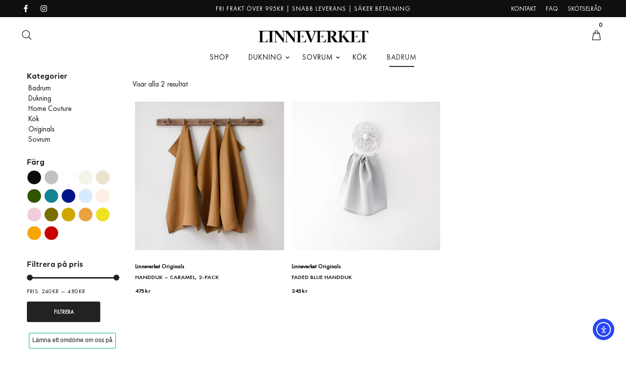

--- FILE ---
content_type: text/html; charset=UTF-8
request_url: https://linneverket.se/product-category/badrum/
body_size: 33296
content:
<!DOCTYPE html>
<html lang="sv-SE">
<head>
    <meta charset="UTF-8">
    <!--[if IE]>
    <meta http-equiv="X-UA-Compatible" content="IE=edge,chrome=1">
    <![endif]-->
    <meta name="viewport" content="user-scalable=no, width=device-width, initial-scale=1.0" />
    <meta name="apple-mobile-web-app-capable" content="yes" />
    <link rel="profile" href="https://gmpg.org/xfn/11">
    <link rel="pingback" href="https://linneverket.se/xmlrpc.php">
    <meta name="google-site-verification" content="I_e8GBk_2bLtu3nVwljTNvMamLHzc6GQQidYWL_ISw4" />
    <script src="https://ajax.googleapis.com/ajax/libs/jquery/3.5.1/jquery.min.js"></script>
    <meta name='robots' content='index, follow, max-image-preview:large, max-snippet:-1, max-video-preview:-1' />
<script id="cookie-law-info-gcm-var-js">
var _ckyGcm = {"status":true,"default_settings":[{"analytics":"denied","advertisement":"denied","functional":"denied","necessary":"granted","ad_user_data":"denied","ad_personalization":"denied","regions":"All"}],"wait_for_update":2000,"url_passthrough":false,"ads_data_redaction":false};
</script>
<script id="cookie-law-info-gcm-js" type="text/javascript" src="https://linneverket.se/wp-content/plugins/cookie-law-info/lite/frontend/js/gcm.min.js"></script>
<script id="cookieyes" type="text/javascript" src="https://cdn-cookieyes.com/client_data/1da3f22fc39e3b5530127152/script.js"></script>
<!-- Google Tag Manager for WordPress by gtm4wp.com -->
<script data-cfasync="false" data-pagespeed-no-defer>
	var gtm4wp_datalayer_name = "dataLayer";
	var dataLayer = dataLayer || [];
	const gtm4wp_use_sku_instead = false;
	const gtm4wp_currency = 'SEK';
	const gtm4wp_product_per_impression = false;
	const gtm4wp_clear_ecommerce = false;
</script>
<!-- End Google Tag Manager for WordPress by gtm4wp.com --><script>window._wca = window._wca || [];</script>
<!-- Google tag (gtag.js) consent mode dataLayer added by Site Kit -->
<script type="text/javascript" id="google_gtagjs-js-consent-mode-data-layer">
/* <![CDATA[ */
window.dataLayer = window.dataLayer || [];function gtag(){dataLayer.push(arguments);}
gtag('consent', 'default', {"ad_personalization":"denied","ad_storage":"denied","ad_user_data":"denied","analytics_storage":"denied","functionality_storage":"denied","security_storage":"denied","personalization_storage":"denied","region":["AT","BE","BG","CH","CY","CZ","DE","DK","EE","ES","FI","FR","GB","GR","HR","HU","IE","IS","IT","LI","LT","LU","LV","MT","NL","NO","PL","PT","RO","SE","SI","SK"],"wait_for_update":500});
window._googlesitekitConsentCategoryMap = {"statistics":["analytics_storage"],"marketing":["ad_storage","ad_user_data","ad_personalization"],"functional":["functionality_storage","security_storage"],"preferences":["personalization_storage"]};
window._googlesitekitConsents = {"ad_personalization":"denied","ad_storage":"denied","ad_user_data":"denied","analytics_storage":"denied","functionality_storage":"denied","security_storage":"denied","personalization_storage":"denied","region":["AT","BE","BG","CH","CY","CZ","DE","DK","EE","ES","FI","FR","GB","GR","HR","HU","IE","IS","IT","LI","LT","LU","LV","MT","NL","NO","PL","PT","RO","SE","SI","SK"],"wait_for_update":500};
/* ]]> */
</script>
<!-- End Google tag (gtag.js) consent mode dataLayer added by Site Kit -->

	<!-- This site is optimized with the Yoast SEO Premium plugin v24.9 (Yoast SEO v24.9) - https://yoast.com/wordpress/plugins/seo/ -->
	<title>Badrum Archives - Linneverket</title>
	<link rel="canonical" href="https://linneverket.se/product-category/badrum/" />
	<meta property="og:locale" content="sv_SE" />
	<meta property="og:type" content="article" />
	<meta property="og:title" content="Badrum-arkiv" />
	<meta property="og:url" content="https://linneverket.se/product-category/badrum/" />
	<meta property="og:site_name" content="Linneverket" />
	<meta name="twitter:card" content="summary_large_image" />
	<script type="application/ld+json" class="yoast-schema-graph">{"@context":"https://schema.org","@graph":[{"@type":"CollectionPage","@id":"https://linneverket.se/product-category/badrum/","url":"https://linneverket.se/product-category/badrum/","name":"Badrum Archives - Linneverket","isPartOf":{"@id":"https://linneverket.se/#website"},"primaryImageOfPage":{"@id":"https://linneverket.se/product-category/badrum/#primaryimage"},"image":{"@id":"https://linneverket.se/product-category/badrum/#primaryimage"},"thumbnailUrl":"https://linneverket.se/wp-content/uploads/2021/03/Caramel-kökshandduk-1.jpg","breadcrumb":{"@id":"https://linneverket.se/product-category/badrum/#breadcrumb"},"inLanguage":"sv-SE"},{"@type":"ImageObject","inLanguage":"sv-SE","@id":"https://linneverket.se/product-category/badrum/#primaryimage","url":"https://linneverket.se/wp-content/uploads/2021/03/Caramel-kökshandduk-1.jpg","contentUrl":"https://linneverket.se/wp-content/uploads/2021/03/Caramel-kökshandduk-1.jpg","width":1200,"height":1200,"caption":"Caramel handduk från Linneverket"},{"@type":"BreadcrumbList","@id":"https://linneverket.se/product-category/badrum/#breadcrumb","itemListElement":[{"@type":"ListItem","position":1,"name":"Home","item":"https://linneverket.se/"},{"@type":"ListItem","position":2,"name":"Badrum"}]},{"@type":"WebSite","@id":"https://linneverket.se/#website","url":"https://linneverket.se/","name":"Linneverket","description":"Högkvalitativt linne sedan 1993.","publisher":{"@id":"https://linneverket.se/#organization"},"potentialAction":[{"@type":"SearchAction","target":{"@type":"EntryPoint","urlTemplate":"https://linneverket.se/?s={search_term_string}"},"query-input":{"@type":"PropertyValueSpecification","valueRequired":true,"valueName":"search_term_string"}}],"inLanguage":"sv-SE"},{"@type":"Organization","@id":"https://linneverket.se/#organization","name":"Linneverket","alternateName":"LVG","url":"https://linneverket.se/","logo":{"@type":"ImageObject","inLanguage":"sv-SE","@id":"https://linneverket.se/#/schema/logo/image/","url":"https://linneverket.se/wp-content/uploads/2019/01/Linneverket-696.png","contentUrl":"https://linneverket.se/wp-content/uploads/2019/01/Linneverket-696.png","width":696,"height":696,"caption":"Linneverket"},"image":{"@id":"https://linneverket.se/#/schema/logo/image/"},"sameAs":["https://www.facebook.com/Linneverket/","https://www.instagram.com/linneverket/","https://www.linkedin.com/company/linneverket/"],"email":"info@linneverket.se","telephone":"+4686605355","legalName":"Linneverket Group AB","foundingDate":"1993-05-01","vatID":"SE559209137401","taxID":"559209-1374","duns":"350657090","numberOfEmployees":{"@type":"QuantitativeValue","minValue":"1","maxValue":"10"}}]}</script>
	<!-- / Yoast SEO Premium plugin. -->


<link rel='dns-prefetch' href='//widget.trustpilot.com' />
<link rel='dns-prefetch' href='//cdn.elementor.com' />
<link rel='dns-prefetch' href='//stats.wp.com' />
<link rel='dns-prefetch' href='//www.googletagmanager.com' />
<link rel='dns-prefetch' href='//fonts.googleapis.com' />
<link rel="alternate" type="application/rss+xml" title="Linneverket &raquo; Webbflöde" href="https://linneverket.se/feed/" />
<link rel="alternate" type="application/rss+xml" title="Linneverket &raquo; Kommentarsflöde" href="https://linneverket.se/comments/feed/" />
<link rel="alternate" type="application/rss+xml" title="Webbflöde för Linneverket &raquo; Badrum, Kategori" href="https://linneverket.se/product-category/badrum/feed/" />
<script type="text/javascript">
/* <![CDATA[ */
window._wpemojiSettings = {"baseUrl":"https:\/\/s.w.org\/images\/core\/emoji\/15.0.3\/72x72\/","ext":".png","svgUrl":"https:\/\/s.w.org\/images\/core\/emoji\/15.0.3\/svg\/","svgExt":".svg","source":{"concatemoji":"https:\/\/linneverket.se\/wp-includes\/js\/wp-emoji-release.min.js?ver=6.6.4"}};
/*! This file is auto-generated */
!function(i,n){var o,s,e;function c(e){try{var t={supportTests:e,timestamp:(new Date).valueOf()};sessionStorage.setItem(o,JSON.stringify(t))}catch(e){}}function p(e,t,n){e.clearRect(0,0,e.canvas.width,e.canvas.height),e.fillText(t,0,0);var t=new Uint32Array(e.getImageData(0,0,e.canvas.width,e.canvas.height).data),r=(e.clearRect(0,0,e.canvas.width,e.canvas.height),e.fillText(n,0,0),new Uint32Array(e.getImageData(0,0,e.canvas.width,e.canvas.height).data));return t.every(function(e,t){return e===r[t]})}function u(e,t,n){switch(t){case"flag":return n(e,"\ud83c\udff3\ufe0f\u200d\u26a7\ufe0f","\ud83c\udff3\ufe0f\u200b\u26a7\ufe0f")?!1:!n(e,"\ud83c\uddfa\ud83c\uddf3","\ud83c\uddfa\u200b\ud83c\uddf3")&&!n(e,"\ud83c\udff4\udb40\udc67\udb40\udc62\udb40\udc65\udb40\udc6e\udb40\udc67\udb40\udc7f","\ud83c\udff4\u200b\udb40\udc67\u200b\udb40\udc62\u200b\udb40\udc65\u200b\udb40\udc6e\u200b\udb40\udc67\u200b\udb40\udc7f");case"emoji":return!n(e,"\ud83d\udc26\u200d\u2b1b","\ud83d\udc26\u200b\u2b1b")}return!1}function f(e,t,n){var r="undefined"!=typeof WorkerGlobalScope&&self instanceof WorkerGlobalScope?new OffscreenCanvas(300,150):i.createElement("canvas"),a=r.getContext("2d",{willReadFrequently:!0}),o=(a.textBaseline="top",a.font="600 32px Arial",{});return e.forEach(function(e){o[e]=t(a,e,n)}),o}function t(e){var t=i.createElement("script");t.src=e,t.defer=!0,i.head.appendChild(t)}"undefined"!=typeof Promise&&(o="wpEmojiSettingsSupports",s=["flag","emoji"],n.supports={everything:!0,everythingExceptFlag:!0},e=new Promise(function(e){i.addEventListener("DOMContentLoaded",e,{once:!0})}),new Promise(function(t){var n=function(){try{var e=JSON.parse(sessionStorage.getItem(o));if("object"==typeof e&&"number"==typeof e.timestamp&&(new Date).valueOf()<e.timestamp+604800&&"object"==typeof e.supportTests)return e.supportTests}catch(e){}return null}();if(!n){if("undefined"!=typeof Worker&&"undefined"!=typeof OffscreenCanvas&&"undefined"!=typeof URL&&URL.createObjectURL&&"undefined"!=typeof Blob)try{var e="postMessage("+f.toString()+"("+[JSON.stringify(s),u.toString(),p.toString()].join(",")+"));",r=new Blob([e],{type:"text/javascript"}),a=new Worker(URL.createObjectURL(r),{name:"wpTestEmojiSupports"});return void(a.onmessage=function(e){c(n=e.data),a.terminate(),t(n)})}catch(e){}c(n=f(s,u,p))}t(n)}).then(function(e){for(var t in e)n.supports[t]=e[t],n.supports.everything=n.supports.everything&&n.supports[t],"flag"!==t&&(n.supports.everythingExceptFlag=n.supports.everythingExceptFlag&&n.supports[t]);n.supports.everythingExceptFlag=n.supports.everythingExceptFlag&&!n.supports.flag,n.DOMReady=!1,n.readyCallback=function(){n.DOMReady=!0}}).then(function(){return e}).then(function(){var e;n.supports.everything||(n.readyCallback(),(e=n.source||{}).concatemoji?t(e.concatemoji):e.wpemoji&&e.twemoji&&(t(e.twemoji),t(e.wpemoji)))}))}((window,document),window._wpemojiSettings);
/* ]]> */
</script>
<link rel='stylesheet' id='sbi_styles-css' href='https://linneverket.se/wp-content/plugins/instagram-feed/css/sbi-styles.min.css?ver=6.8.0'  media='all' />
<style id='wp-emoji-styles-inline-css' type='text/css'>

	img.wp-smiley, img.emoji {
		display: inline !important;
		border: none !important;
		box-shadow: none !important;
		height: 1em !important;
		width: 1em !important;
		margin: 0 0.07em !important;
		vertical-align: -0.1em !important;
		background: none !important;
		padding: 0 !important;
	}
</style>
<link rel='stylesheet' id='wp-block-library-css' href='https://linneverket.se/wp-includes/css/dist/block-library/style.min.css?ver=6.6.4'  media='all' />
<link rel='stylesheet' id='mediaelement-css' href='https://linneverket.se/wp-includes/js/mediaelement/mediaelementplayer-legacy.min.css?ver=4.2.17'  media='all' />
<link rel='stylesheet' id='wp-mediaelement-css' href='https://linneverket.se/wp-includes/js/mediaelement/wp-mediaelement.min.css?ver=6.6.4'  media='all' />
<style id='jetpack-sharing-buttons-style-inline-css' type='text/css'>
.jetpack-sharing-buttons__services-list{display:flex;flex-direction:row;flex-wrap:wrap;gap:0;list-style-type:none;margin:5px;padding:0}.jetpack-sharing-buttons__services-list.has-small-icon-size{font-size:12px}.jetpack-sharing-buttons__services-list.has-normal-icon-size{font-size:16px}.jetpack-sharing-buttons__services-list.has-large-icon-size{font-size:24px}.jetpack-sharing-buttons__services-list.has-huge-icon-size{font-size:36px}@media print{.jetpack-sharing-buttons__services-list{display:none!important}}.editor-styles-wrapper .wp-block-jetpack-sharing-buttons{gap:0;padding-inline-start:0}ul.jetpack-sharing-buttons__services-list.has-background{padding:1.25em 2.375em}
</style>
<link rel='stylesheet' id='cr-frontend-css-css' href='https://linneverket.se/wp-content/plugins/customer-reviews-woocommerce/css/frontend.css?ver=5.76.1'  media='all' />
<link rel='stylesheet' id='cr-badges-css-css' href='https://linneverket.se/wp-content/plugins/customer-reviews-woocommerce/css/badges.css?ver=5.76.1'  media='all' />
<style id='classic-theme-styles-inline-css' type='text/css'>
/*! This file is auto-generated */
.wp-block-button__link{color:#fff;background-color:#32373c;border-radius:9999px;box-shadow:none;text-decoration:none;padding:calc(.667em + 2px) calc(1.333em + 2px);font-size:1.125em}.wp-block-file__button{background:#32373c;color:#fff;text-decoration:none}
</style>
<style id='global-styles-inline-css' type='text/css'>
:root{--wp--preset--aspect-ratio--square: 1;--wp--preset--aspect-ratio--4-3: 4/3;--wp--preset--aspect-ratio--3-4: 3/4;--wp--preset--aspect-ratio--3-2: 3/2;--wp--preset--aspect-ratio--2-3: 2/3;--wp--preset--aspect-ratio--16-9: 16/9;--wp--preset--aspect-ratio--9-16: 9/16;--wp--preset--color--black: #000000;--wp--preset--color--cyan-bluish-gray: #abb8c3;--wp--preset--color--white: #ffffff;--wp--preset--color--pale-pink: #f78da7;--wp--preset--color--vivid-red: #cf2e2e;--wp--preset--color--luminous-vivid-orange: #ff6900;--wp--preset--color--luminous-vivid-amber: #fcb900;--wp--preset--color--light-green-cyan: #7bdcb5;--wp--preset--color--vivid-green-cyan: #00d084;--wp--preset--color--pale-cyan-blue: #8ed1fc;--wp--preset--color--vivid-cyan-blue: #0693e3;--wp--preset--color--vivid-purple: #9b51e0;--wp--preset--color--toro-theme-primary: #fc4f4f;--wp--preset--color--toro-theme-secondary: #2F2F2F;--wp--preset--color--strong-magenta: #a156b4;--wp--preset--color--light-grayish-magenta: #d0a5db;--wp--preset--color--very-light-gray: #eee;--wp--preset--color--very-dark-gray: #444;--wp--preset--gradient--vivid-cyan-blue-to-vivid-purple: linear-gradient(135deg,rgba(6,147,227,1) 0%,rgb(155,81,224) 100%);--wp--preset--gradient--light-green-cyan-to-vivid-green-cyan: linear-gradient(135deg,rgb(122,220,180) 0%,rgb(0,208,130) 100%);--wp--preset--gradient--luminous-vivid-amber-to-luminous-vivid-orange: linear-gradient(135deg,rgba(252,185,0,1) 0%,rgba(255,105,0,1) 100%);--wp--preset--gradient--luminous-vivid-orange-to-vivid-red: linear-gradient(135deg,rgba(255,105,0,1) 0%,rgb(207,46,46) 100%);--wp--preset--gradient--very-light-gray-to-cyan-bluish-gray: linear-gradient(135deg,rgb(238,238,238) 0%,rgb(169,184,195) 100%);--wp--preset--gradient--cool-to-warm-spectrum: linear-gradient(135deg,rgb(74,234,220) 0%,rgb(151,120,209) 20%,rgb(207,42,186) 40%,rgb(238,44,130) 60%,rgb(251,105,98) 80%,rgb(254,248,76) 100%);--wp--preset--gradient--blush-light-purple: linear-gradient(135deg,rgb(255,206,236) 0%,rgb(152,150,240) 100%);--wp--preset--gradient--blush-bordeaux: linear-gradient(135deg,rgb(254,205,165) 0%,rgb(254,45,45) 50%,rgb(107,0,62) 100%);--wp--preset--gradient--luminous-dusk: linear-gradient(135deg,rgb(255,203,112) 0%,rgb(199,81,192) 50%,rgb(65,88,208) 100%);--wp--preset--gradient--pale-ocean: linear-gradient(135deg,rgb(255,245,203) 0%,rgb(182,227,212) 50%,rgb(51,167,181) 100%);--wp--preset--gradient--electric-grass: linear-gradient(135deg,rgb(202,248,128) 0%,rgb(113,206,126) 100%);--wp--preset--gradient--midnight: linear-gradient(135deg,rgb(2,3,129) 0%,rgb(40,116,252) 100%);--wp--preset--font-size--small: 13px;--wp--preset--font-size--medium: 20px;--wp--preset--font-size--large: 36px;--wp--preset--font-size--x-large: 42px;--wp--preset--spacing--20: 0.44rem;--wp--preset--spacing--30: 0.67rem;--wp--preset--spacing--40: 1rem;--wp--preset--spacing--50: 1.5rem;--wp--preset--spacing--60: 2.25rem;--wp--preset--spacing--70: 3.38rem;--wp--preset--spacing--80: 5.06rem;--wp--preset--shadow--natural: 6px 6px 9px rgba(0, 0, 0, 0.2);--wp--preset--shadow--deep: 12px 12px 50px rgba(0, 0, 0, 0.4);--wp--preset--shadow--sharp: 6px 6px 0px rgba(0, 0, 0, 0.2);--wp--preset--shadow--outlined: 6px 6px 0px -3px rgba(255, 255, 255, 1), 6px 6px rgba(0, 0, 0, 1);--wp--preset--shadow--crisp: 6px 6px 0px rgba(0, 0, 0, 1);}:where(.is-layout-flex){gap: 0.5em;}:where(.is-layout-grid){gap: 0.5em;}body .is-layout-flex{display: flex;}.is-layout-flex{flex-wrap: wrap;align-items: center;}.is-layout-flex > :is(*, div){margin: 0;}body .is-layout-grid{display: grid;}.is-layout-grid > :is(*, div){margin: 0;}:where(.wp-block-columns.is-layout-flex){gap: 2em;}:where(.wp-block-columns.is-layout-grid){gap: 2em;}:where(.wp-block-post-template.is-layout-flex){gap: 1.25em;}:where(.wp-block-post-template.is-layout-grid){gap: 1.25em;}.has-black-color{color: var(--wp--preset--color--black) !important;}.has-cyan-bluish-gray-color{color: var(--wp--preset--color--cyan-bluish-gray) !important;}.has-white-color{color: var(--wp--preset--color--white) !important;}.has-pale-pink-color{color: var(--wp--preset--color--pale-pink) !important;}.has-vivid-red-color{color: var(--wp--preset--color--vivid-red) !important;}.has-luminous-vivid-orange-color{color: var(--wp--preset--color--luminous-vivid-orange) !important;}.has-luminous-vivid-amber-color{color: var(--wp--preset--color--luminous-vivid-amber) !important;}.has-light-green-cyan-color{color: var(--wp--preset--color--light-green-cyan) !important;}.has-vivid-green-cyan-color{color: var(--wp--preset--color--vivid-green-cyan) !important;}.has-pale-cyan-blue-color{color: var(--wp--preset--color--pale-cyan-blue) !important;}.has-vivid-cyan-blue-color{color: var(--wp--preset--color--vivid-cyan-blue) !important;}.has-vivid-purple-color{color: var(--wp--preset--color--vivid-purple) !important;}.has-black-background-color{background-color: var(--wp--preset--color--black) !important;}.has-cyan-bluish-gray-background-color{background-color: var(--wp--preset--color--cyan-bluish-gray) !important;}.has-white-background-color{background-color: var(--wp--preset--color--white) !important;}.has-pale-pink-background-color{background-color: var(--wp--preset--color--pale-pink) !important;}.has-vivid-red-background-color{background-color: var(--wp--preset--color--vivid-red) !important;}.has-luminous-vivid-orange-background-color{background-color: var(--wp--preset--color--luminous-vivid-orange) !important;}.has-luminous-vivid-amber-background-color{background-color: var(--wp--preset--color--luminous-vivid-amber) !important;}.has-light-green-cyan-background-color{background-color: var(--wp--preset--color--light-green-cyan) !important;}.has-vivid-green-cyan-background-color{background-color: var(--wp--preset--color--vivid-green-cyan) !important;}.has-pale-cyan-blue-background-color{background-color: var(--wp--preset--color--pale-cyan-blue) !important;}.has-vivid-cyan-blue-background-color{background-color: var(--wp--preset--color--vivid-cyan-blue) !important;}.has-vivid-purple-background-color{background-color: var(--wp--preset--color--vivid-purple) !important;}.has-black-border-color{border-color: var(--wp--preset--color--black) !important;}.has-cyan-bluish-gray-border-color{border-color: var(--wp--preset--color--cyan-bluish-gray) !important;}.has-white-border-color{border-color: var(--wp--preset--color--white) !important;}.has-pale-pink-border-color{border-color: var(--wp--preset--color--pale-pink) !important;}.has-vivid-red-border-color{border-color: var(--wp--preset--color--vivid-red) !important;}.has-luminous-vivid-orange-border-color{border-color: var(--wp--preset--color--luminous-vivid-orange) !important;}.has-luminous-vivid-amber-border-color{border-color: var(--wp--preset--color--luminous-vivid-amber) !important;}.has-light-green-cyan-border-color{border-color: var(--wp--preset--color--light-green-cyan) !important;}.has-vivid-green-cyan-border-color{border-color: var(--wp--preset--color--vivid-green-cyan) !important;}.has-pale-cyan-blue-border-color{border-color: var(--wp--preset--color--pale-cyan-blue) !important;}.has-vivid-cyan-blue-border-color{border-color: var(--wp--preset--color--vivid-cyan-blue) !important;}.has-vivid-purple-border-color{border-color: var(--wp--preset--color--vivid-purple) !important;}.has-vivid-cyan-blue-to-vivid-purple-gradient-background{background: var(--wp--preset--gradient--vivid-cyan-blue-to-vivid-purple) !important;}.has-light-green-cyan-to-vivid-green-cyan-gradient-background{background: var(--wp--preset--gradient--light-green-cyan-to-vivid-green-cyan) !important;}.has-luminous-vivid-amber-to-luminous-vivid-orange-gradient-background{background: var(--wp--preset--gradient--luminous-vivid-amber-to-luminous-vivid-orange) !important;}.has-luminous-vivid-orange-to-vivid-red-gradient-background{background: var(--wp--preset--gradient--luminous-vivid-orange-to-vivid-red) !important;}.has-very-light-gray-to-cyan-bluish-gray-gradient-background{background: var(--wp--preset--gradient--very-light-gray-to-cyan-bluish-gray) !important;}.has-cool-to-warm-spectrum-gradient-background{background: var(--wp--preset--gradient--cool-to-warm-spectrum) !important;}.has-blush-light-purple-gradient-background{background: var(--wp--preset--gradient--blush-light-purple) !important;}.has-blush-bordeaux-gradient-background{background: var(--wp--preset--gradient--blush-bordeaux) !important;}.has-luminous-dusk-gradient-background{background: var(--wp--preset--gradient--luminous-dusk) !important;}.has-pale-ocean-gradient-background{background: var(--wp--preset--gradient--pale-ocean) !important;}.has-electric-grass-gradient-background{background: var(--wp--preset--gradient--electric-grass) !important;}.has-midnight-gradient-background{background: var(--wp--preset--gradient--midnight) !important;}.has-small-font-size{font-size: var(--wp--preset--font-size--small) !important;}.has-medium-font-size{font-size: var(--wp--preset--font-size--medium) !important;}.has-large-font-size{font-size: var(--wp--preset--font-size--large) !important;}.has-x-large-font-size{font-size: var(--wp--preset--font-size--x-large) !important;}
:where(.wp-block-post-template.is-layout-flex){gap: 1.25em;}:where(.wp-block-post-template.is-layout-grid){gap: 1.25em;}
:where(.wp-block-columns.is-layout-flex){gap: 2em;}:where(.wp-block-columns.is-layout-grid){gap: 2em;}
:root :where(.wp-block-pullquote){font-size: 1.5em;line-height: 1.6;}
</style>
<link rel='stylesheet' id='contact-form-7-css' href='https://linneverket.se/wp-content/plugins/contact-form-7/includes/css/styles.css?ver=6.0.6'  media='all' />
<link rel='stylesheet' id='lastudio-dlicon-css' href='https://linneverket.se/wp-content/plugins/lastudio-elements/assets/css/lib/dlicon/dlicon.css?ver=1.3.0'  media='all' />
<style id='lastudio-dlicon-inline-css' type='text/css'>
@font-face {
                    font-family: 'dliconoutline';
                    src: url('https://linneverket.se/wp-content/plugins/lastudio-elements/assets/css/lib/dlicon/dlicon.woff2') format('woff2'),
                         url('https://linneverket.se/wp-content/plugins/lastudio-elements/assets/css/lib/dlicon/dlicon.woff') format('woff'),
                         url('https://linneverket.se/wp-content/plugins/lastudio-elements/assets/css/lib/dlicon/dlicon.ttf') format('truetype');
                    font-weight: 400;
                    font-style: normal
                }
</style>
<style id='woocommerce-inline-inline-css' type='text/css'>
.woocommerce form .form-row .required { visibility: visible; }
</style>
<link rel='stylesheet' id='metorik-css-css' href='https://linneverket.se/wp-content/plugins/metorik-helper/assets/css/metorik.css?ver=2.0.9'  media='all' />
<link rel='stylesheet' id='ea11y-widget-fonts-css' href='https://linneverket.se/wp-content/plugins/pojo-accessibility/assets/build/fonts.css?ver=3.6.0'  media='all' />
<link rel='stylesheet' id='ea11y-skip-link-css' href='https://linneverket.se/wp-content/plugins/pojo-accessibility/assets/build/skip-link.css?ver=3.6.0'  media='all' />
<link rel='stylesheet' id='woo-variation-swatches-css' href='https://linneverket.se/wp-content/plugins/woo-variation-swatches/assets/css/frontend.min.css?ver=1739795135'  media='all' />
<style id='woo-variation-swatches-inline-css' type='text/css'>
:root {
--wvs-tick:url("data:image/svg+xml;utf8,%3Csvg filter='drop-shadow(0px 0px 2px rgb(0 0 0 / .8))' xmlns='http://www.w3.org/2000/svg'  viewBox='0 0 30 30'%3E%3Cpath fill='none' stroke='%23ffffff' stroke-linecap='round' stroke-linejoin='round' stroke-width='4' d='M4 16L11 23 27 7'/%3E%3C/svg%3E");

--wvs-cross:url("data:image/svg+xml;utf8,%3Csvg filter='drop-shadow(0px 0px 5px rgb(255 255 255 / .6))' xmlns='http://www.w3.org/2000/svg' width='72px' height='72px' viewBox='0 0 24 24'%3E%3Cpath fill='none' stroke='%23ff0000' stroke-linecap='round' stroke-width='0.6' d='M5 5L19 19M19 5L5 19'/%3E%3C/svg%3E");
--wvs-single-product-item-width:30px;
--wvs-single-product-item-height:30px;
--wvs-single-product-item-font-size:16px}
</style>
<link rel='stylesheet' id='brands-styles-css' href='https://linneverket.se/wp-content/plugins/woocommerce/assets/css/brands.css?ver=9.8.6'  media='all' />
<style id='akismet-widget-style-inline-css' type='text/css'>

			.a-stats {
				--akismet-color-mid-green: #357b49;
				--akismet-color-white: #fff;
				--akismet-color-light-grey: #f6f7f7;

				max-width: 350px;
				width: auto;
			}

			.a-stats * {
				all: unset;
				box-sizing: border-box;
			}

			.a-stats strong {
				font-weight: 600;
			}

			.a-stats a.a-stats__link,
			.a-stats a.a-stats__link:visited,
			.a-stats a.a-stats__link:active {
				background: var(--akismet-color-mid-green);
				border: none;
				box-shadow: none;
				border-radius: 8px;
				color: var(--akismet-color-white);
				cursor: pointer;
				display: block;
				font-family: -apple-system, BlinkMacSystemFont, 'Segoe UI', 'Roboto', 'Oxygen-Sans', 'Ubuntu', 'Cantarell', 'Helvetica Neue', sans-serif;
				font-weight: 500;
				padding: 12px;
				text-align: center;
				text-decoration: none;
				transition: all 0.2s ease;
			}

			/* Extra specificity to deal with TwentyTwentyOne focus style */
			.widget .a-stats a.a-stats__link:focus {
				background: var(--akismet-color-mid-green);
				color: var(--akismet-color-white);
				text-decoration: none;
			}

			.a-stats a.a-stats__link:hover {
				filter: brightness(110%);
				box-shadow: 0 4px 12px rgba(0, 0, 0, 0.06), 0 0 2px rgba(0, 0, 0, 0.16);
			}

			.a-stats .count {
				color: var(--akismet-color-white);
				display: block;
				font-size: 1.5em;
				line-height: 1.4;
				padding: 0 13px;
				white-space: nowrap;
			}
		
</style>
<link rel='stylesheet' id='toro-theme-css' href='https://linneverket.se/wp-content/themes/toro/style.css?ver=1.123'  media='all' />
<style id='toro-theme-inline-css' type='text/css'>
.site-loading .la-image-loading {opacity: 1;visibility: visible}.la-image-loading.spinner-custom .content {width: 100px;margin-top: -50px;height: 100px;margin-left: -50px;text-align: center}.la-image-loading.spinner-custom .content img {width: auto;margin: 0 auto}.site-loading #page.site {opacity: 0;transition: all .3s ease-in-out}#page.site {opacity: 1}.la-image-loading {opacity: 0;position: fixed;z-index: 999999;left: 0;top: 0;right: 0;bottom: 0;background: #fff;overflow: hidden;transition: all .3s ease-in-out;-webkit-transition: all .3s ease-in-out;visibility: hidden}.la-image-loading .content {position: absolute;width: 50px;height: 50px;top: 50%;left: 50%;margin-left: -25px;margin-top: -25px}.la-loader.spinner1 {width: 40px;height: 40px;margin: 5px;display: block;box-shadow: 0 0 20px 0 rgba(0, 0, 0, 0.15);-webkit-box-shadow: 0 0 20px 0 rgba(0, 0, 0, 0.15);-webkit-animation: la-rotateplane 1.2s infinite ease-in-out;animation: la-rotateplane 1.2s infinite ease-in-out;border-radius: 3px;-moz-border-radius: 3px;-webkit-border-radius: 3px}.la-loader.spinner2 {width: 40px;height: 40px;margin: 5px;box-shadow: 0 0 20px 0 rgba(0, 0, 0, 0.15);-webkit-box-shadow: 0 0 20px 0 rgba(0, 0, 0, 0.15);border-radius: 100%;-webkit-animation: la-scaleout 1.0s infinite ease-in-out;animation: la-scaleout 1.0s infinite ease-in-out}.la-loader.spinner3 {margin: 15px 0 0 -10px;width: 70px;text-align: center}.la-loader.spinner3 [class*="bounce"] {width: 18px;height: 18px;box-shadow: 0 0 20px 0 rgba(0, 0, 0, 0.15);-webkit-box-shadow: 0 0 20px 0 rgba(0, 0, 0, 0.15);border-radius: 100%;display: inline-block;-webkit-animation: la-bouncedelay 1.4s infinite ease-in-out;animation: la-bouncedelay 1.4s infinite ease-in-out;-webkit-animation-fill-mode: both;animation-fill-mode: both}.la-loader.spinner3 .bounce1 {-webkit-animation-delay: -.32s;animation-delay: -.32s}.la-loader.spinner3 .bounce2 {-webkit-animation-delay: -.16s;animation-delay: -.16s}.la-loader.spinner4 {margin: 5px;width: 40px;height: 40px;text-align: center;-webkit-animation: la-rotate 2.0s infinite linear;animation: la-rotate 2.0s infinite linear}.la-loader.spinner4 [class*="dot"] {width: 60%;height: 60%;display: inline-block;position: absolute;top: 0;border-radius: 100%;-webkit-animation: la-bounce 2.0s infinite ease-in-out;animation: la-bounce 2.0s infinite ease-in-out;box-shadow: 0 0 20px 0 rgba(0, 0, 0, 0.15);-webkit-box-shadow: 0 0 20px 0 rgba(0, 0, 0, 0.15)}.la-loader.spinner4 .dot2 {top: auto;bottom: 0;-webkit-animation-delay: -1.0s;animation-delay: -1.0s}.la-loader.spinner5 {margin: 5px;width: 40px;height: 40px}.la-loader.spinner5 div {width: 33%;height: 33%;float: left;-webkit-animation: la-cubeGridScaleDelay 1.3s infinite ease-in-out;animation: la-cubeGridScaleDelay 1.3s infinite ease-in-out}.la-loader.spinner5 div:nth-child(1), .la-loader.spinner5 div:nth-child(5), .la-loader.spinner5 div:nth-child(9) {-webkit-animation-delay: .2s;animation-delay: .2s}.la-loader.spinner5 div:nth-child(2), .la-loader.spinner5 div:nth-child(6) {-webkit-animation-delay: .3s;animation-delay: .3s}.la-loader.spinner5 div:nth-child(3) {-webkit-animation-delay: .4s;animation-delay: .4s}.la-loader.spinner5 div:nth-child(4), .la-loader.spinner5 div:nth-child(8) {-webkit-animation-delay: .1s;animation-delay: .1s}.la-loader.spinner5 div:nth-child(7) {-webkit-animation-delay: 0s;animation-delay: 0s}@-webkit-keyframes la-rotateplane {0% {-webkit-transform: perspective(120px)}50% {-webkit-transform: perspective(120px) rotateY(180deg)}100% {-webkit-transform: perspective(120px) rotateY(180deg) rotateX(180deg)}}@keyframes la-rotateplane {0% {transform: perspective(120px) rotateX(0deg) rotateY(0deg)}50% {transform: perspective(120px) rotateX(-180.1deg) rotateY(0deg)}100% {transform: perspective(120px) rotateX(-180deg) rotateY(-179.9deg)}}@-webkit-keyframes la-scaleout {0% {-webkit-transform: scale(0)}100% {-webkit-transform: scale(1);opacity: 0}}@keyframes la-scaleout {0% {transform: scale(0);-webkit-transform: scale(0)}100% {transform: scale(1);-webkit-transform: scale(1);opacity: 0}}@-webkit-keyframes la-bouncedelay {0%, 80%, 100% {-webkit-transform: scale(0)}40% {-webkit-transform: scale(1)}}@keyframes la-bouncedelay {0%, 80%, 100% {transform: scale(0)}40% {transform: scale(1)}}@-webkit-keyframes la-rotate {100% {-webkit-transform: rotate(360deg)}}@keyframes la-rotate {100% {transform: rotate(360deg);-webkit-transform: rotate(360deg)}}@-webkit-keyframes la-bounce {0%, 100% {-webkit-transform: scale(0)}50% {-webkit-transform: scale(1)}}@keyframes la-bounce {0%, 100% {transform: scale(0)}50% {transform: scale(1)}}@-webkit-keyframes la-cubeGridScaleDelay {0% {-webkit-transform: scale3d(1, 1, 1)}35% {-webkit-transform: scale3d(0, 0, 1)}70% {-webkit-transform: scale3d(1, 1, 1)}100% {-webkit-transform: scale3d(1, 1, 1)}}@keyframes la-cubeGridScaleDelay {0% {transform: scale3d(1, 1, 1)}35% {transform: scale3d(0, 0, 1)}70% {transform: scale3d(1, 1, 1)}100% {transform: scale3d(1, 1, 1)}}.la-loader.spinner1, .la-loader.spinner2, .la-loader.spinner3 [class*="bounce"], .la-loader.spinner4 [class*="dot"], .la-loader.spinner5 div{background-color: #262626}.show-when-logged{display: none !important}.section-page-header{color: #000000;background-repeat: repeat;background-position: left top;background-size: cover;background-color: #f9f9f9}.section-page-header .page-title{color: #262626}.section-page-header a{color: #262626}.section-page-header a:hover{color: #f1c71d}.section-page-header .page-header-inner{padding-top: 40px;padding-bottom: 40px}@media(min-width: 768px){.section-page-header .page-header-inner{padding-top: 40px;padding-bottom: 40px}}@media(min-width: 992px){.section-page-header .page-header-inner{padding-top: 78px;padding-bottom: 78px}}@media(min-width: 1440px){.section-page-header .page-header-inner{padding-top: 78px;padding-bottom: 78px}}body.toro-body{font-size: 15px;background-repeat: repeat;background-position: left top;background-color: #ffffff}body.toro-body.body-boxed #page.site{width: 1370px;max-width: 100%;margin-left: auto;margin-right: auto;background-repeat: repeat;background-position: left top;background-color: #ffffff}body.toro-body.body-boxed .site-header .site-header-inner{max-width: 1370px}body.toro-body.body-boxed .site-header.is-sticky .site-header-inner{left: calc( (100% - 1370px)/2 );left: -webkit-calc( (100% - 1370px)/2 )}#masthead_aside,.site-header .site-header-inner{background-repeat: repeat;background-position: left top;background-attachment: scroll;background-color: #fff}.enable-header-transparency .site-header:not(.is-sticky) .site-header-inner{background-repeat: repeat;background-position: left top;background-attachment: scroll;background-color: rgba(0,0,0,0)}.footer-top{background-repeat: repeat;background-position: left top;background-attachment: scroll;background-color: #fff}.open-newsletter-popup .lightcase-inlineWrap{background-repeat: repeat;background-position: left top}.header-v6 #masthead_aside .mega-menu > li > a,.header-v7 #header_aside .mega-menu > li > a,.site-main-nav .main-menu > li > a{font-size: 16px}.mega-menu .popup{font-size: 12px}.mega-menu .mm-popup-wide .inner > ul.sub-menu > li li > a,.mega-menu .mm-popup-narrow li.menu-item > a{font-size: 12px}.mega-menu .mm-popup-wide .inner > ul.sub-menu > li > a{font-size: 13px}.site-header .site-branding a{height: 100px;line-height: 100px}.site-header .header-component-inner{padding-top: 30px;padding-bottom: 30px}.site-header .header-main .la_com_action--dropdownmenu .menu,.site-header .mega-menu > li > .popup{margin-top: 50px}.site-header .header-main .la_com_action--dropdownmenu:hover .menu,.site-header .mega-menu > li:hover > .popup{margin-top: 30px}.site-header.is-sticky .site-branding a{height: 80px;line-height: 80px}.site-header.is-sticky .header-component-inner{padding-top: 20px;padding-bottom: 20px}.site-header.is-sticky .header-main .la_com_action--dropdownmenu .menu,.site-header.is-sticky .mega-menu > li > .popup{margin-top: 40px}.site-header.is-sticky .header-main .la_com_action--dropdownmenu:hover .menu,.site-header.is-sticky .mega-menu > li:hover > .popup{margin-top: 20px}@media(max-width: 1300px) and (min-width: 992px){.site-header .site-branding a{height: 100px;line-height: 100px}.site-header .header-component-inner{padding-top: 30px;padding-bottom: 30px}.site-header .header-main .la_com_action--dropdownmenu .menu,.site-header .mega-menu > li > .popup{margin-top: 50px}.site-header .header-main .la_com_action--dropdownmenu:hover .menu,.site-header .mega-menu > li:hover > .popup{margin-top: 30px}.site-header.is-sticky .site-branding a{height: 80px;line-height: 80px}.site-header.is-sticky .header-component-inner{padding-top: 20px;padding-bottom: 20px}.site-header.is-sticky .header-main .la_com_action--dropdownmenu .menu,.site-header.is-sticky .mega-menu > li > .popup{margin-top: 40px}.site-header.is-sticky .header-main .la_com_action--dropdownmenu:hover .menu,.site-header.is-sticky .mega-menu > li:hover > .popup{margin-top: 20px}}@media(max-width: 991px){.site-header-mobile .site-branding a{height: 70px;line-height: 70px}.site-header-mobile .header-component-inner{padding-top: 15px;padding-bottom: 15px}.site-header-mobile.is-sticky .site-branding a{height: 70px;line-height: 70px}.site-header-mobile.is-sticky .header-component-inner{padding-top: 15px;padding-bottom: 15px}}.header-v5 #masthead_aside{background-repeat: repeat;background-position: left top;background-attachment: scroll;background-color: #fff}.header-v5.enable-header-transparency #masthead_aside{background-repeat: repeat;background-position: left top;background-attachment: scroll;background-color: rgba(0,0,0,0)}:root{--theme-primary-color: #262626;--theme-secondary-color: #262626;--theme-three-color: #7c7c7c;--theme-body-font-color: #0a0a0a;--theme-border-color: rgba(0,0,0,0.15);--theme-heading-font-color: #262626;--theme-body-font-family: "Poppins", "Helvetica Neue", Arial, sans-serif;--theme-heading-font-family: "Poppins", "Helvetica Neue", Arial, sans-serif;--theme-three-font-family: "Poppins", "Helvetica Neue", Arial, sans-serif}
</style>
<link rel='stylesheet' id='toro-child-style-css' href='https://linneverket.se/wp-content/themes/toro-child/style.css?ver=1.123'  media='all' />
<link rel='stylesheet' id='font-awesome-css' href='https://linneverket.se/wp-content/plugins/elementor/assets/lib/font-awesome/css/font-awesome.min.css?ver=4.7.0'  media='all' />
<style id='font-awesome-inline-css' type='text/css'>
@font-face{
                font-family: 'FontAwesome';
                src: url('//linneverket.se/wp-content/themes/toro/assets/fonts/fontawesome-webfont.eot');
                src: url('//linneverket.se/wp-content/themes/toro/assets/fonts/fontawesome-webfont.eot') format('embedded-opentype'),
                     url('//linneverket.se/wp-content/themes/toro/assets/fonts/fontawesome-webfont.woff2') format('woff2'),
                     url('//linneverket.se/wp-content/themes/toro/assets/fonts/fontawesome-webfont.woff') format('woff'),
                     url('//linneverket.se/wp-content/themes/toro/assets/fonts/fontawesome-webfont.ttf') format('truetype'),
                     url('//linneverket.se/wp-content/themes/toro/assets/fonts/fontawesome-webfont.svg') format('svg');
                font-weight:normal;
                font-style:normal
            }
</style>
<link rel='stylesheet' id='toro-google_fonts-css' href='//fonts.googleapis.com/css?family=Poppins:100,300,regular,500,600,700'  media='all' />
<script type="text/javascript" id="cookie-law-info-wca-js-before">
/* <![CDATA[ */
const _ckyGsk = true;
/* ]]> */
</script>
<script type="text/javascript" src="https://linneverket.se/wp-content/plugins/cookie-law-info/lite/frontend/js/wca.min.js?ver=3.2.10" id="cookie-law-info-wca-js"></script>
<script type="text/javascript" src="https://linneverket.se/wp-includes/js/jquery/jquery.min.js?ver=3.7.1" id="jquery-core-js"></script>
<script type="text/javascript" src="https://linneverket.se/wp-includes/js/jquery/jquery-migrate.min.js?ver=3.4.1" id="jquery-migrate-js"></script>
<script type="text/javascript" id="tp-js-js-extra">
/* <![CDATA[ */
var trustpilot_settings = {"key":"p8E1xN2y5mNRH88e","TrustpilotScriptUrl":"https:\/\/invitejs.trustpilot.com\/tp.min.js","IntegrationAppUrl":"\/\/ecommscript-integrationapp.trustpilot.com","PreviewScriptUrl":"\/\/ecommplugins-scripts.trustpilot.com\/v2.1\/js\/preview.min.js","PreviewCssUrl":"\/\/ecommplugins-scripts.trustpilot.com\/v2.1\/css\/preview.min.css","PreviewWPCssUrl":"\/\/ecommplugins-scripts.trustpilot.com\/v2.1\/css\/preview_wp.css","WidgetScriptUrl":"\/\/widget.trustpilot.com\/bootstrap\/v5\/tp.widget.bootstrap.min.js"};
/* ]]> */
</script>
<script type="text/javascript" src="https://linneverket.se/wp-content/plugins/trustpilot-reviews/review/assets/js/headerScript.min.js?ver=1.0&#039; async=&#039;async" id="tp-js-js"></script>
<script type="text/javascript" src="//widget.trustpilot.com/bootstrap/v5/tp.widget.bootstrap.min.js?ver=1.0&#039; async=&#039;async" id="widget-bootstrap-js"></script>
<script type="text/javascript" id="trustbox-js-extra">
/* <![CDATA[ */
var trustbox_settings = {"page":"category","sku":null,"name":null};
var trustpilot_trustbox_settings = {"trustboxes":[{"enabled":"enabled","snippet":"[base64]","customizations":"[base64]","defaults":"[base64]","page":"category","position":"after","corner":"top: #{Y}px; left: #{X}px;","paddingx":"0","paddingy":"0","zindex":"1000","clear":"both","xpaths":"WyJpZChcInNpZGViYXJfcHJpbWFyeVwiKS9ESVZbMV0iLCIvL0RJVltAY2xhc3M9XCJzaWRlYmFyLWlubmVyXCJdIiwiL0hUTUxbMV0vQk9EWVsxXS9ESVZbMV0vRElWWzFdL0RJVlsxXS9ESVZbMV0vRElWWzFdL0FTSURFWzFdL0RJVlsxXSJd","sku":"TRUSTPILOT_SKU_VALUE_16286,555020-1","name":"Dark Olive linneservett","widgetName":"Review Collector","repeatable":false,"uuid":"486153b4-9adc-c1f6-ddd6-6f38c281d282","error":null,"repeatXpath":{"xpathById":{"prefix":"","suffix":""},"xpathFromRoot":{"prefix":"","suffix":""}},"width":"100%","height":"52px","locale":"sv-SE"},{"enabled":"enabled","snippet":"[base64]","customizations":"[base64]","defaults":"[base64]","page":"product","position":"after","corner":"top: #{Y}px; left: #{X}px;","paddingx":"0","paddingy":"0","zindex":"1000","clear":"both","xpaths":"[base64]","sku":"TRUSTPILOT_SKU_VALUE_16286,555020-1","name":"Dark Olive linneservett","widgetName":"Review Collector","repeatable":false,"uuid":"ccc74a96-e7ff-2ba7-0591-494e78d5c945","error":null,"repeatXpath":{"xpathById":{"prefix":"","suffix":""},"xpathFromRoot":{"prefix":"","suffix":""}},"width":"100%","height":"52px","locale":"en-US"},{"enabled":"enabled","snippet":"[base64]","customizations":"[base64]","defaults":"[base64]","page":"ahr0chm6ly9saw5uzxzlcmtldc5zzs9pbmzvl3nrb3rzzwxyywqv","position":"after","corner":"top: #{Y}px; left: #{X}px;","paddingx":"0","paddingy":"50","zindex":"1000","clear":"both","xpaths":"[base64]","sku":"TRUSTPILOT_SKU_VALUE_16286,555020-1","name":"Dark Olive linneservett","widgetName":"Review Collector","repeatable":false,"uuid":"dac3a9bc-97eb-72d8-09b1-c6a046cf5004","error":null,"repeatXpath":{"xpathById":{"prefix":"","suffix":""},"xpathFromRoot":{"prefix":"","suffix":""}},"width":"100%","height":"52px","locale":"sv-SE"},{"enabled":"enabled","snippet":"[base64]","customizations":"[base64]","defaults":"[base64]","page":"ahr0chm6ly9saw5uzxzlcmtldc5zzs9myxev","position":"after","corner":"top: #{Y}px; left: #{X}px;","paddingx":"0","paddingy":"25","zindex":"1000","clear":"both","xpaths":"[base64]","sku":"TRUSTPILOT_SKU_VALUE_16286,555020-1","name":"Dark Olive linneservett","widgetName":"Review Collector","repeatable":false,"uuid":"075ebc25-40b3-29bd-c16d-6ecfc99fdeae","error":null,"repeatXpath":{"xpathById":{"prefix":"","suffix":""},"xpathFromRoot":{"prefix":"","suffix":""}},"width":"100%","height":"52px","locale":"sv-SE"},{"enabled":"enabled","snippet":"[base64]","customizations":"[base64]","defaults":"[base64]","page":"landing","position":"after","corner":"top: #{Y}px; left: #{X}px;","paddingx":"0","paddingy":"15","zindex":"1000","clear":"both","xpaths":"[base64]","sku":"TRUSTPILOT_SKU_VALUE_16286,555020-1","name":"Dark Olive linneservett","widgetName":"Review Collector","repeatable":false,"uuid":"aed0bd63-f67e-0a12-9ded-10461f5582d4","error":null,"repeatXpath":{"xpathById":{"prefix":"","suffix":""},"xpathFromRoot":{"prefix":"","suffix":""}},"width":"100%","height":"52px","locale":"sv-SE"}]};
/* ]]> */
</script>
<script type="text/javascript" src="https://linneverket.se/wp-content/plugins/trustpilot-reviews/review/assets/js/trustBoxScript.min.js?ver=1.0&#039; async=&#039;async" id="trustbox-js"></script>
<script type="text/javascript" src="https://linneverket.se/wp-content/plugins/woocommerce/assets/js/jquery-blockui/jquery.blockUI.min.js?ver=2.7.0-wc.9.8.6" id="jquery-blockui-js" data-wp-strategy="defer" defer ></script> 
<script type="text/javascript" id="wc-add-to-cart-js-extra">
/* <![CDATA[ */
var wc_add_to_cart_params = {"ajax_url":"\/wp-admin\/admin-ajax.php","wc_ajax_url":"\/?wc-ajax=%%endpoint%%","i18n_view_cart":"Visa varukorg","cart_url":"https:\/\/linneverket.se\/cart\/","is_cart":"","cart_redirect_after_add":"no"};
/* ]]> */
</script>
<script type="text/javascript" src="https://linneverket.se/wp-content/plugins/woocommerce/assets/js/frontend/add-to-cart.min.js?ver=9.8.6" id="wc-add-to-cart-js" defer="defer" data-wp-strategy="defer" defer ></script> 
<script type="text/javascript" src="https://linneverket.se/wp-content/plugins/woocommerce/assets/js/js-cookie/js.cookie.min.js?ver=2.1.4-wc.9.8.6" id="js-cookie-js" data-wp-strategy="defer" defer ></script> 
<script type="text/javascript" src="https://stats.wp.com/s-202603.js" id="woocommerce-analytics-js" defer="defer" data-wp-strategy="defer"></script>
<!--[if lt IE 9]>
<script type="text/javascript" src="https://linneverket.se/wp-content/themes/toro/assets/js/enqueue/min/respond.js?ver=6.6.4" id="respond-js"></script>
<![endif]-->

<!-- Kodblock för ”Google-tagg (gtag.js)” tillagt av Site Kit -->
<!-- Kodblock för ”Google Analytics” tillagt av Site Kit -->
<!-- Kodblock för ”Google Ads” tillagt av Site Kit -->
<script type="text/javascript" src="https://www.googletagmanager.com/gtag/js?id=G-B8TP7SLD6X" id="google_gtagjs-js" async></script>
<script type="text/javascript" id="google_gtagjs-js-after">
/* <![CDATA[ */
window.dataLayer = window.dataLayer || [];function gtag(){dataLayer.push(arguments);}
gtag("set","linker",{"domains":["linneverket.se"]});
gtag("js", new Date());
gtag("set", "developer_id.dZTNiMT", true);
gtag("config", "G-B8TP7SLD6X");
gtag("config", "AW-866086423");
 window._googlesitekit = window._googlesitekit || {}; window._googlesitekit.throttledEvents = []; window._googlesitekit.gtagEvent = (name, data) => { var key = JSON.stringify( { name, data } ); if ( !! window._googlesitekit.throttledEvents[ key ] ) { return; } window._googlesitekit.throttledEvents[ key ] = true; setTimeout( () => { delete window._googlesitekit.throttledEvents[ key ]; }, 5 ); gtag( "event", name, { ...data, event_source: "site-kit" } ); }; 
/* ]]> */
</script>
<link rel="https://api.w.org/" href="https://linneverket.se/wp-json/" /><link rel="alternate" title="JSON" type="application/json" href="https://linneverket.se/wp-json/wp/v2/product_cat/146" /><link rel="EditURI" type="application/rsd+xml" title="RSD" href="https://linneverket.se/xmlrpc.php?rsd" />
<meta name="generator" content="WordPress 6.6.4" />
<meta name="generator" content="WooCommerce 9.8.6" />
<meta name="generator" content="Site Kit by Google 1.168.0" />
<!-- This website runs the Product Feed PRO for WooCommerce by AdTribes.io plugin - version 13.4.3 -->
	<style>img#wpstats{display:none}</style>
		
<!-- Google Tag Manager for WordPress by gtm4wp.com -->
<!-- GTM Container placement set to footer -->
<script data-cfasync="false" data-pagespeed-no-defer>
	var dataLayer_content = {"pagePostType":"product","pagePostType2":"tax-product","pageCategory":[],"customerTotalOrders":0,"customerTotalOrderValue":0,"customerFirstName":"","customerLastName":"","customerBillingFirstName":"","customerBillingLastName":"","customerBillingCompany":"","customerBillingAddress1":"","customerBillingAddress2":"","customerBillingCity":"","customerBillingState":"","customerBillingPostcode":"","customerBillingCountry":"","customerBillingEmail":"","customerBillingEmailHash":"","customerBillingPhone":"","customerShippingFirstName":"","customerShippingLastName":"","customerShippingCompany":"","customerShippingAddress1":"","customerShippingAddress2":"","customerShippingCity":"","customerShippingState":"","customerShippingPostcode":"","customerShippingCountry":"","cartContent":{"totals":{"applied_coupons":[],"discount_total":0,"subtotal":0,"total":0},"items":[]}};
	dataLayer.push( dataLayer_content );
</script>
<script data-cfasync="false">
(function(w,d,s,l,i){w[l]=w[l]||[];w[l].push({'gtm.start':
new Date().getTime(),event:'gtm.js'});var f=d.getElementsByTagName(s)[0],
j=d.createElement(s),dl=l!='dataLayer'?'&l='+l:'';j.async=true;j.src=
'//www.googletagmanager.com/gtm.js?id='+i+dl;f.parentNode.insertBefore(j,f);
})(window,document,'script','dataLayer','GTM-PXFX5PD');
</script>
<!-- End Google Tag Manager for WordPress by gtm4wp.com -->	<noscript><style>.woocommerce-product-gallery{ opacity: 1 !important; }</style></noscript>
	
<!-- Metatagg för ”Google AdSense” tillagt av Site Kit -->
<meta name="google-adsense-platform-account" content="ca-host-pub-2644536267352236">
<meta name="google-adsense-platform-domain" content="sitekit.withgoogle.com">
<!-- Avslut av metatagg för ”Google AdSense” tillagd av Site Kit -->
<meta name="generator" content="Elementor 3.27.5; features: additional_custom_breakpoints; settings: css_print_method-external, google_font-enabled, font_display-auto">
			<script  type="text/javascript">
				!function(f,b,e,v,n,t,s){if(f.fbq)return;n=f.fbq=function(){n.callMethod?
					n.callMethod.apply(n,arguments):n.queue.push(arguments)};if(!f._fbq)f._fbq=n;
					n.push=n;n.loaded=!0;n.version='2.0';n.queue=[];t=b.createElement(e);t.async=!0;
					t.src=v;s=b.getElementsByTagName(e)[0];s.parentNode.insertBefore(t,s)}(window,
					document,'script','https://connect.facebook.net/en_US/fbevents.js');
			</script>
			<!-- WooCommerce Facebook Integration Begin -->
			<script  type="text/javascript">

				fbq('init', '834042612151418', {}, {
    "agent": "woocommerce-9.8.6-3.4.6"
});

				fbq( 'track', 'PageView', {
    "source": "woocommerce",
    "version": "9.8.6",
    "pluginVersion": "3.4.6"
} );

				document.addEventListener( 'DOMContentLoaded', function() {
					// Insert placeholder for events injected when a product is added to the cart through AJAX.
					document.body.insertAdjacentHTML( 'beforeend', '<div class=\"wc-facebook-pixel-event-placeholder\"></div>' );
				}, false );

			</script>
			<!-- WooCommerce Facebook Integration End -->
						<style>
				.e-con.e-parent:nth-of-type(n+4):not(.e-lazyloaded):not(.e-no-lazyload),
				.e-con.e-parent:nth-of-type(n+4):not(.e-lazyloaded):not(.e-no-lazyload) * {
					background-image: none !important;
				}
				@media screen and (max-height: 1024px) {
					.e-con.e-parent:nth-of-type(n+3):not(.e-lazyloaded):not(.e-no-lazyload),
					.e-con.e-parent:nth-of-type(n+3):not(.e-lazyloaded):not(.e-no-lazyload) * {
						background-image: none !important;
					}
				}
				@media screen and (max-height: 640px) {
					.e-con.e-parent:nth-of-type(n+2):not(.e-lazyloaded):not(.e-no-lazyload),
					.e-con.e-parent:nth-of-type(n+2):not(.e-lazyloaded):not(.e-no-lazyload) * {
						background-image: none !important;
					}
				}
			</style>
			
<!-- Kodblock för ”Google Tag Manager” tillagt av Site Kit -->
<script type="text/javascript">
/* <![CDATA[ */

			( function( w, d, s, l, i ) {
				w[l] = w[l] || [];
				w[l].push( {'gtm.start': new Date().getTime(), event: 'gtm.js'} );
				var f = d.getElementsByTagName( s )[0],
					j = d.createElement( s ), dl = l != 'dataLayer' ? '&l=' + l : '';
				j.async = true;
				j.src = 'https://www.googletagmanager.com/gtm.js?id=' + i + dl;
				f.parentNode.insertBefore( j, f );
			} )( window, document, 'script', 'dataLayer', 'GTM-PXFX5PD' );
			
/* ]]> */
</script>

<!-- Avslut av kodblock för ”Google Tag Manager” tillagt av Site Kit -->
<link rel="icon" href="https://linneverket.se/wp-content/uploads/2018/12/cropped-Untitled-1-01-32x32.png" sizes="32x32" />
<link rel="icon" href="https://linneverket.se/wp-content/uploads/2018/12/cropped-Untitled-1-01-192x192.png" sizes="192x192" />
<link rel="apple-touch-icon" href="https://linneverket.se/wp-content/uploads/2018/12/cropped-Untitled-1-01-180x180.png" />
<meta name="msapplication-TileImage" content="https://linneverket.se/wp-content/uploads/2018/12/cropped-Untitled-1-01-270x270.png" />
<style id="lahfb-frontend-styles-inline-css"></style><style id="toro-extra-custom-css">body {
    font-family: "Futura PT Book" !important;
}

.elementor-widget-lastudio-headline .lastudio-headline__second .lastudio-headline__label {
    font-family: "Futura PT Book" !important;
}
.product--summary .product_title {
    color: #000000;
    font-weight: bold !important;
    
}

.elementor-4313 .elementor-element.elementor-element-c7fd1a8 .lastudio-headline__first .lastudio-headline__label {
    color: #000000;
   font-family: "Graphie SemiBold" !important;
}
.elementor-widget-lastudio-headline .lastudio-headline__first .lastudio-headline__label {
    color: #000000 !important;
    font-family: "Graphie SemiBold" !important;
}


.elementor-widget-lastudio-products ul.products li.product .product_item--title {
    font-weight: 600 !important;
    color: #000000 !important;
}

.elementor-widget-lastudio-products ul.products li.product .price {
    font-weight: 600;
    color: #000000 !important;
}

.elementor-12835 .elementor-element.elementor-element-21ee844 span.la-custom-badge.onsale ::before {
    background: #da291c !important;
}
.header-v6 .lahfb-nav-wrap .menu > li.menu-item > a:after{
	background-color: #ffffff;
    border: 2px solid #9c9c9c;
}
.header-v6 .lahfb-nav-wrap .menu > li.menu-item > a:hover {
    color: #777777 !important;
}

.rs-layer{
	font-family: "Graphie Bold" !important;
}

/** Fix Login Element **/
.lahfb-element .lahfb-modal-login {
  position: absolute;
  top: 100%;
  width: 250px;
  background: #fff;
  box-shadow: 0px 0px 8px 0px rgba(0,0,0,0.1);
  padding: 20px;
  margin-top: 20px;
	display: none;
	right: 0;
	z-index: 2;
}
.lahfb-icon-element .fa-user-circle-o:before {
    content: "\f2bd";
}
.lahfb-modal-login #user-logged .logged-links li {
    padding: 5px;
}

.lahfb-modal-login #user-logged .author-avatar img {
    border: none;
    box-shadow: 0px 0px 8px 0px rgba(0,0,0,0.1);
}
/** END Fix Login Element **/

.la-advanced-product-filters .select2-container--default .select2-selection--single .select2-selection__rendered {
    margin-top: 0;
}

@media (max-width: 767px){
.open-advanced-shop-filter .la-advanced-product-filters {
    background-color: #fff;
}
	}span.la-custom-badge.badge-out-of-stock {
    right: auto;
    width: auto;
    font-size: 12px;
    height: auto;
    line-height: normal;
    padding: 7px 10px;
    background-color: #ffffff;
    color: black;
    left: 10px;
}

.product_item_thumbnail_action.product_item--action {
    display: none;
}

a:hover {
    color: inherit;
}
/* Change color for current menu item */
.lahfb-wrap .lahfb-nav-wrap .menu>li.current>a {
    color: #262626;
}
/* Change color for submenu menu item */
.lahfb-wrap .lahfb-nav-wrap .menu ul li.menu-item:hover>a{
    color: #fff;
}

.product_item.thumb-has-effect .product_item--thumbnail .item--overlay {
    opacity: 0 !important;
}

.product_item .item--overlay {
    display: none;
}

.p---large {
    position: relative;
}
.product-main-image span.la-custom-badge.onsale, 
.product_item span.la-custom-badge.onsale {
    left: auto;
    right: 0;
}

.wc-tabs li a{
    padding: 8px 15px;
}
.wc_tabs_at_top .wc-tabs li:hover>a,
.wc_tabs_at_top .wc-tabs li.active>a {
    background-color: #000;
    color: #fff;
}


body .lahfb-nav-wrap .menu > li.menu-item> a {
    display: flex;
}


.product_item .star-rating {
    margin-left: 0;
    margin-bottom: 5px;
	 margin-top: 4px;
    font-size: 11px;
    height: 1em;
    line-height: 1em;
    letter-spacing: .3em;
    width: 6em;
}</style><script>try{  }catch (ex){}</script>		<style type="text/css" id="wp-custom-css">
			.grecaptcha-badge { display: none; visibility: hidden; }

.swatch-wrapper.la-swatch-item-style-default:not(.swatch-only-label) .swatch-anchor {
	height: 30px !important;
	width: 30px !important;
}

.wc-ordering {
display: none !important;
}

.page-id-13011#sidebar_primary {
display: none !important;
}

.term-description p {
    margin-bottom: 20px;
    line-height: 1.4;
}		</style>
		</head>

<body class="archive tax-product_cat term-badrum term-146 theme-toro woocommerce woocommerce-page woocommerce-no-js ally-default woo-variation-swatches wvs-behavior-blur wvs-theme-toro-child wvs-show-label wvs-tooltip ltr toro-body lastudio-toro body-col-2cl page-title-vhide header-v-1 enable-header-sticky enable-click-gogo elementor-default elementor-kit-14779">


<div id="page" class="site">
    <div class="site-inner"><script>var LaStudioHeaderBuilderHTMLDivCSS = unescape(".lahfb-wrap%20.lahfb-desktop-view%20.lahfb-topbar-area%20%7B%20color%3A%23ffffff%3B%7D.lahfb-wrap%20.lahfb-desktop-view%20.lahfb-topbar-area%3Ahover%20%7B%20color%3A%23ffffff%3B%7D.lahfb-wrap%20.lahfb-desktop-view%20.lahfb-topbar-area%20%7B%20background-color%3A%230f0f0f%3B%7D%40media%20only%20screen%20and%20%28%20max-width%3A%20767px%20%29%20%7B.lahfb-wrap%20.lahfb-desktop-view%20.lahfb-topbar-area%20%7B%20background-color%3A%23dbdbdb%3B%7D%20%7D.lahfb-wrap%20.lahfb-desktop-view%20.lahfb-topbar-area%3Anot%28.lahfb-vertical%29%20%7B%20height%3A35px%3B%7D.enable-header-transparency%20.lahfb-wrap%3Anot%28.is-sticky%29%20.lahfb-desktop-view%20.lahfb-topbar-area%20%7B%20background-color%3A%23ffffff%3B%7D.lahfb-wrap%20.lahfb-desktop-view%20.lahfb-row1-area%20%7B%20background-color%3A%23ffffff%3B%7D.lahfb-wrap%20.lahfb-desktop-view%20.lahfb-row1-area%3Anot%28.lahfb-vertical%29%20%7B%20height%3A70px%3B%7D%40media%20only%20screen%20and%20%28%20max-width%3A%20767px%20%29%20%7B.lahfb-wrap%20.lahfb-desktop-view%20.lahfb-row1-area%3Anot%28.lahfb-vertical%29%20%7B%20height%3A70px%3B%7D%20%7D.enable-header-transparency%20.lahfb-wrap%3Anot%28.is-sticky%29%20.lahfb-desktop-view%20.lahfb-row1-area%20%7B%20background-color%3A%23ffffff%3B%7D.enable-header-transparency%20.lahfb-wrap%3Anot%28.is-sticky%29%20.lahfb-desktop-view%20.lahfb-row1-area%20.lahfb-element%20%7B%20color%3A%23ffffff%3B%7D.enable-header-transparency%20.lahfb-wrap%3Anot%28.is-sticky%29%20.lahfb-desktop-view%20.lahfb-row1-area%20.lahfb-element%3Anot%28.lahfb-nav-wrap%29%20a%20%7B%20color%3A%23ffffff%3B%7D.enable-header-transparency%20.lahfb-wrap%3Anot%28.is-sticky%29%20.lahfb-desktop-view%20.lahfb-row1-area%20.lahfb-element%3Anot%28.lahfb-nav-wrap%29%20a%3Ahover%20%7B%20color%3A%23ffffff%3B%7D.lahfb-wrap%20.lahfb-desktop-view%20.lahfb-row2-area%20%7B%20background-color%3A%23ffffff%3B%7D.lahfb-wrap%20.lahfb-desktop-view%20.lahfb-row2-area%3Anot%28.lahfb-vertical%29%20%7B%20margin-bottom%3A5px%3B%7D.lahfb-wrap%20.lahfb-tablets-view%20.lahfb-topbar-area%20%7B%20color%3A%23ffffff%3B%7D.lahfb-wrap%20.lahfb-tablets-view%20.lahfb-topbar-area%3Ahover%20%7B%20color%3A%23ffffff%3B%7D.lahfb-wrap%20.lahfb-tablets-view%20.lahfb-topbar-area%20%7B%20background-color%3A%230f0f0f%3B%7D%40media%20only%20screen%20and%20%28%20max-width%3A%20767px%20%29%20%7B.lahfb-wrap%20.lahfb-tablets-view%20.lahfb-topbar-area%20%7B%20background-color%3A%23dbdbdb%3B%7D%20%7D.lahfb-wrap%20.lahfb-tablets-view%20.lahfb-topbar-area%3Anot%28.lahfb-vertical%29%20%7B%20height%3A35px%3B%7D.enable-header-transparency%20.lahfb-wrap%3Anot%28.is-sticky%29%20.lahfb-tablets-view%20.lahfb-topbar-area%20%7B%20background-color%3A%23ffffff%3B%7D.lahfb-wrap%20.lahfb-tablets-view%20.lahfb-row1-area%20%7B%20background-color%3A%23ffffff%3B%7D.lahfb-wrap%20.lahfb-tablets-view%20.lahfb-row1-area%3Anot%28.lahfb-vertical%29%20%7B%20height%3A70px%3B%7D%40media%20only%20screen%20and%20%28%20max-width%3A%20767px%20%29%20%7B.lahfb-wrap%20.lahfb-tablets-view%20.lahfb-row1-area%3Anot%28.lahfb-vertical%29%20%7B%20height%3A70px%3B%7D%20%7D.enable-header-transparency%20.lahfb-wrap%3Anot%28.is-sticky%29%20.lahfb-tablets-view%20.lahfb-row1-area%20%7B%20background-color%3A%23ffffff%3B%7D.enable-header-transparency%20.lahfb-wrap%3Anot%28.is-sticky%29%20.lahfb-tablets-view%20.lahfb-row1-area%20.lahfb-element%20%7B%20color%3A%23ffffff%3B%7D.enable-header-transparency%20.lahfb-wrap%3Anot%28.is-sticky%29%20.lahfb-tablets-view%20.lahfb-row1-area%20.lahfb-element%3Anot%28.lahfb-nav-wrap%29%20a%20%7B%20color%3A%23ffffff%3B%7D.enable-header-transparency%20.lahfb-wrap%3Anot%28.is-sticky%29%20.lahfb-tablets-view%20.lahfb-row1-area%20.lahfb-element%3Anot%28.lahfb-nav-wrap%29%20a%3Ahover%20%7B%20color%3A%23ffffff%3B%7D.lahfb-wrap%20.lahfb-tablets-view%20.lahfb-row2-area%20%7B%20background-color%3A%23ffffff%3B%7D.lahfb-wrap%20.lahfb-tablets-view%20.lahfb-row2-area%3Anot%28.lahfb-vertical%29%20%7B%20margin-bottom%3A5px%3B%7D.lahfb-wrap%20.lahfb-mobiles-view%20.lahfb-topbar-area%20%7B%20color%3A%23ffffff%3B%7D.lahfb-wrap%20.lahfb-mobiles-view%20.lahfb-topbar-area%3Ahover%20%7B%20color%3A%23ffffff%3B%7D.lahfb-wrap%20.lahfb-mobiles-view%20.lahfb-topbar-area%20%7B%20background-color%3A%230f0f0f%3B%7D%40media%20only%20screen%20and%20%28%20max-width%3A%20767px%20%29%20%7B.lahfb-wrap%20.lahfb-mobiles-view%20.lahfb-topbar-area%20%7B%20background-color%3A%23dbdbdb%3B%7D%20%7D.lahfb-wrap%20.lahfb-mobiles-view%20.lahfb-topbar-area%3Anot%28.lahfb-vertical%29%20%7B%20height%3A35px%3B%7D.enable-header-transparency%20.lahfb-wrap%3Anot%28.is-sticky%29%20.lahfb-mobiles-view%20.lahfb-topbar-area%20%7B%20background-color%3A%23ffffff%3B%7D.lahfb-wrap%20.lahfb-mobiles-view%20.lahfb-row1-area%20%7B%20background-color%3A%23ffffff%3B%7D.lahfb-wrap%20.lahfb-mobiles-view%20.lahfb-row1-area%3Anot%28.lahfb-vertical%29%20%7B%20height%3A70px%3B%7D%40media%20only%20screen%20and%20%28%20max-width%3A%20767px%20%29%20%7B.lahfb-wrap%20.lahfb-mobiles-view%20.lahfb-row1-area%3Anot%28.lahfb-vertical%29%20%7B%20height%3A70px%3B%7D%20%7D.enable-header-transparency%20.lahfb-wrap%3Anot%28.is-sticky%29%20.lahfb-mobiles-view%20.lahfb-row1-area%20%7B%20background-color%3A%23ffffff%3B%7D.enable-header-transparency%20.lahfb-wrap%3Anot%28.is-sticky%29%20.lahfb-mobiles-view%20.lahfb-row1-area%20.lahfb-element%20%7B%20color%3A%23ffffff%3B%7D.enable-header-transparency%20.lahfb-wrap%3Anot%28.is-sticky%29%20.lahfb-mobiles-view%20.lahfb-row1-area%20.lahfb-element%3Anot%28.lahfb-nav-wrap%29%20a%20%7B%20color%3A%23ffffff%3B%7D.enable-header-transparency%20.lahfb-wrap%3Anot%28.is-sticky%29%20.lahfb-mobiles-view%20.lahfb-row1-area%20.lahfb-element%3Anot%28.lahfb-nav-wrap%29%20a%3Ahover%20%7B%20color%3A%23ffffff%3B%7D%23lastudio-header-builder%20.social_1547456055329%20%20.la-header-social-icon%20i%3Abefore%2C%23lastudio-header-builder%20.social_1547456055329%20.la-header-social-icon%20span%20%7B%20color%3A%23ffffff%3Bfont-size%3A13px%3B%7D%40media%20only%20screen%20and%20%28%20max-width%3A%20767px%20%29%20%7B%23lastudio-header-builder%20.social_1547456055329%20%20.la-header-social-icon%20i%3Abefore%2C%23lastudio-header-builder%20.social_1547456055329%20.la-header-social-icon%20span%20%7B%20color%3A%230a0a0a%3B%7D%20%7D%23lastudio-header-builder%20.social_1547456055329%20.lastudio-social-icons-box%20.header-social-icons%20a%2C%20.lastudio-social-icons-box%20.header-social-icons%20a%2C%20%23header-social-modal%20.header-social-icons%20a%20%7B%20color%3A%23ffffff%3B%7D%23lastudio-header-builder%20.social_1547456055329%20.lastudio-social-icons-box%20.header-social-icons%20a%20i%2C%20.lastudio-social-icons-box%20.header-social-icons%20a%20i%2C%20%23header-social-modal%20.header-social-icons%20a%20i%20%7B%20color%3A%23ffffff%3Bfont-size%3A15px%3Bmargin-right%3A10px%3B%7D%23lastudio-header-builder%20.social_1547456055329%20.lastudio-social-icons-box%20.header-social-icons%3Ahover%20a%20i%2C%20.lastudio-social-icons-box%20.header-social-icons%3Ahover%20a%20i%2C%20%23header-social-modal%20.header-social-icons%3Ahover%20a%20i%20%7B%20color%3A%23a8d1dd%3B%7D%40media%20only%20screen%20and%20%28%20max-width%3A%20767px%20%29%20%7B%23lastudio-header-builder%20.social_1547456055329%20.lastudio-social-icons-box%20.header-social-icons%20a%20i%2C%20.lastudio-social-icons-box%20.header-social-icons%20a%20i%2C%20%23header-social-modal%20.header-social-icons%20a%20i%20%7B%20color%3A%230a0a0a%3B%7D%20%7D%23lastudio-header-builder%20.el__text_1547456464947%20span%20%7B%20color%3A%23ffffff%3Bfont-size%3A13px%3Bfont-weight%3A400%3Btext-transform%3Auppercase%3Bletter-spacing%3A1px%3B%7D%40media%20only%20screen%20and%20%28%20max-width%3A1024px%20%29%20%7B%23lastudio-header-builder%20.el__text_1547456464947%20span%20%7B%20font-size%3A12px%3B%7D%20%7D%40media%20only%20screen%20and%20%28%20max-width%3A%20767px%20%29%20%7B%23lastudio-header-builder%20.el__text_1547456464947%20span%20%7B%20word-break%3Abreak-all%3B%7D%20%7D%23lastudio-header-builder%20.el__text_1590760621832%20span%20%7B%20color%3A%23ffffff%3Bfont-size%3A13px%3Bmargin-right%3A10px%3Bmargin-left%3A10px%3B%7D%40media%20only%20screen%20and%20%28%20max-width%3A1024px%20%29%20%7B%23lastudio-header-builder%20.el__text_1590760621832%20span%20%7B%20font-size%3A12px%3B%7D%20%7D%40media%20only%20screen%20and%20%28%20max-width%3A%20767px%20%29%20%7B%23lastudio-header-builder%20.el__text_1590760621832%20span%20%7B%20color%3A%230a0a0a%3B%7D%20%7D%40media%20only%20screen%20and%20%28%20max-width%3A%20767px%20%29%20%7B%23lastudio-header-builder%20.el__text_1590760621832%20span%3Ahover%3Ahover%20%7B%20color%3A%230a0a0a%3B%7D%20%7D%23lastudio-header-builder%20.el__text_1590760770637%20span%20%7B%20color%3A%23ffffff%3Bfont-size%3A13px%3Bmargin-right%3A10px%3Bmargin-left%3A10px%3B%7D%40media%20only%20screen%20and%20%28%20max-width%3A1024px%20%29%20%7B%23lastudio-header-builder%20.el__text_1590760770637%20span%20%7B%20font-size%3A12px%3B%7D%20%7D%40media%20only%20screen%20and%20%28%20max-width%3A%20767px%20%29%20%7B%23lastudio-header-builder%20.el__text_1590760770637%20span%20%7B%20color%3A%230a0a0a%3B%7D%20%7D%40media%20only%20screen%20and%20%28%20max-width%3A%20767px%20%29%20%7B%23lastudio-header-builder%20.el__text_1590760770637%20span%3Ahover%3Ahover%20%7B%20color%3A%230a0a0a%3B%7D%20%7D%23lastudio-header-builder%20.el__text_1590760830421%20span%20%7B%20color%3A%23ffffff%3Bfont-size%3A13px%3Bmargin-right%3A10px%3Bmargin-left%3A10px%3B%7D%40media%20only%20screen%20and%20%28%20max-width%3A1024px%20%29%20%7B%23lastudio-header-builder%20.el__text_1590760830421%20span%20%7B%20font-size%3A12px%3B%7D%20%7D%40media%20only%20screen%20and%20%28%20max-width%3A%20767px%20%29%20%7B%23lastudio-header-builder%20.el__text_1590760830421%20span%20%7B%20color%3A%23000000%3B%7D%20%7D%23lastudio-header-builder%20.search_1548239460711%20%3E%20a%20%3E%20i%2C%20%23lastudio-header-builder%20.search_1548239460711%20%3E%20a%20%3E%20i%3Abefore%2C%20%23lastudio-header-builder%20.search_1548239460711%20form%20.search-button%20%7B%20color%3A%230a0a0a%3Bfont-size%3A20px%3B%7D%40media%20only%20screen%20and%20%28%20max-width%3A1024px%20%29%20%7B%23lastudio-header-builder%20.search_1548239460711%20%3E%20a%20%3E%20i%2C%20%23lastudio-header-builder%20.search_1548239460711%20%3E%20a%20%3E%20i%3Abefore%2C%20%23lastudio-header-builder%20.search_1548239460711%20form%20.search-button%20%7B%20color%3A%230f0f0f%3Bfont-size%3A18px%3B%7D%20%7D%40media%20only%20screen%20and%20%28%20max-width%3A%20767px%20%29%20%7B%23lastudio-header-builder%20.search_1548239460711%20%3E%20a%20%3E%20i%2C%20%23lastudio-header-builder%20.search_1548239460711%20%3E%20a%20%3E%20i%3Abefore%2C%20%23lastudio-header-builder%20.search_1548239460711%20form%20.search-button%20%7B%20color%3A%23000000%3B%7D%20%7D%40media%20only%20screen%20and%20%28%20max-width%3A%20767px%20%29%20%7B%23lastudio-header-builder%20.search_1548239460711%3Ahover%20%3E%20a%20%3E%20i%2C%20%23lastudio-header-builder%20.search_1548239460711%3Ahover%20form%20.search-button%2C%20%23lastudio-header-builder%20.search_1548239460711%3Ahover%20a%20i%3Abefore%3Ahover%20%7B%20color%3A%23000000%3B%7D%20%7D%23lastudio-header-builder%20.search_1548239460711%20%3E%20a%20%3E%20span.search-toggle-txt%2C%20%23lastudio-header-builder%20.search_1548239460711%20%3E%20a%3Ahover%20%3E%20span.search-toggle-txt%20%7B%20color%3A%230a0a0a%3Bfont-size%3A20px%3Bmargin-right%3A5px%3Bmargin-left%3A5px%3Bfloat%3Aright%3B%7D%40media%20only%20screen%20and%20%28%20max-width%3A1024px%20%29%20%7B%23lastudio-header-builder%20.search_1548239460711%20%3E%20a%20%3E%20span.search-toggle-txt%2C%20%23lastudio-header-builder%20.search_1548239460711%20%3E%20a%3Ahover%20%3E%20span.search-toggle-txt%20%7B%20padding-right%3A10px%3Bpadding-left%3A10px%3Bfloat%3Aleft%3B%7D%20%7D%40media%20only%20screen%20and%20%28%20max-width%3A%20767px%20%29%20%7B%23lastudio-header-builder%20.search_1548239460711%20%3E%20a%20%3E%20span.search-toggle-txt%2C%20%23lastudio-header-builder%20.search_1548239460711%20%3E%20a%3Ahover%20%3E%20span.search-toggle-txt%20%7B%20float%3Aleft%3B%7D%20%7D%23lastudio-header-builder%20.search_1548239460711%20%7B%20background-color%3Argba%28255%2C255%2C255%2C0.99%29%3B%7D%23lastudio-header-builder%20.search_1548239460711%3Ahover%20%7B%20background-color%3Argba%28255%2C255%2C255%2C0.99%29%3B%7D%23lastudio-header-builder%20.search_1548239460711%20%7B%20margin-right%3A5px%3Bmargin-left%3A5px%3B%7D%40media%20only%20screen%20and%20%28%20max-width%3A1024px%20%29%20%7B%23lastudio-header-builder%20.search_1548239460711%20%7B%20padding-right%3A10px%3Bpadding-left%3A10px%3B%7D%20%7D%23lastudio-header-builder%20.search_1548239460711%20%3E%20.lahfb-search-form-box%2C.header-search-full-wrap%2C.main-slide-toggle%20%23header-search-modal%2C%20.main-slide-toggle%20%23header-search-modal%20.header-search-content%2C%23lastudio-header-builder%20.search_1548239460711%20%3E%20.header-search-simple-wrap%20%7B%20background-color%3A%23ffffff%3B%7D%23lastudio-header-builder%20.search_1548239460711%20%3E%20.lahfb-search-form-box%2C.header-search-full-wrap%2C.main-slide-toggle%20%23header-search-modal%2C%20.main-slide-toggle%20%23header-search-modal%20.header-search-content%2C%23lastudio-header-builder%20.search_1548239460711%20%3E%20.header-search-simple-wrap%3Ahover%20%7B%20background-color%3A%23ffffff%3B%7Dbody%20.mfp-ready.mfp-bg.full-search%20%7B%20background-color%3A%23ffffff%3B%7Dbody%20.mfp-ready.mfp-bg.full-search%3Ahover%20%7B%20background-color%3A%23ffffff%3B%7D%40media%20only%20screen%20and%20%28%20max-width%3A%20767px%20%29%20%7B%23lastudio-header-builder%20.search_1548239460711%20form%20.search-button%20%7B%20color%3A%230a0000%3B%7D%20%7D%40media%20only%20screen%20and%20%28%20max-width%3A%20767px%20%29%20%7B%23lastudio-header-builder%20.search_1548239460711%20form%20.search-button%3Ahover%3Ahover%20%7B%20color%3A%230a0000%3B%7D%20%7D.logo_5c1c66a753383logo%20img.lahfb-logo%20%7B%20width%3A225px%3Bmargin-top%3A10px%3B%7D%40media%20only%20screen%20and%20%28%20max-width%3A1024px%20%29%20%7B.logo_5c1c66a753383logo%20img.lahfb-logo%20%7B%20width%3A200px%3B%7D%20%7D%40media%20only%20screen%20and%20%28%20max-width%3A%20767px%20%29%20%7B.logo_5c1c66a753383logo%20img.lahfb-logo%20%7B%20width%3A100px%3B%7D%20%7D%40media%20only%20screen%20and%20%28%20max-width%3A%20767px%20%29%20%7B.logo_5c1c66a753383logo%20img.lahfb-logo-transparent%20%7B%20width%3A85px%3B%7D%20%7D%23lastudio-header-builder%20.cart_1546843460570%20%3E%20.la-cart-modal-icon%20%3E%20i%20%7B%20color%3A%230a0a0a%3Bfont-size%3A20px%3B%7D%40media%20only%20screen%20and%20%28%20max-width%3A1024px%20%29%20%7B%23lastudio-header-builder%20.cart_1546843460570%20%3E%20.la-cart-modal-icon%20%3E%20i%20%7B%20font-size%3A20px%3B%7D%20%7D%40media%20only%20screen%20and%20%28%20max-width%3A%20767px%20%29%20%7B%23lastudio-header-builder%20.cart_1546843460570%20%3E%20.la-cart-modal-icon%20%3E%20i%20%7B%20color%3A%230a0a0a%3Bfont-size%3A20px%3B%7D%20%7D%40media%20only%20screen%20and%20%28%20max-width%3A%20767px%20%29%20%7B%23lastudio-header-builder%20.cart_1546843460570%3Ahover%20%3E%20.la-cart-modal-icon%20i%3Ahover%20%7B%20color%3A%23ffffff%3B%7D%20%7D%23lastudio-header-builder%20.cart_1546843460570%20.header-cart-count-icon%20%7B%20color%3Argba%2810%2C10%2C10%2C0.98%29%3Bfont-size%3A12px%3Bfont-weight%3A900%3Bwidth%3A17px%3Bheight%3A17px%3Bbackground-color%3Argba%28255%2C255%2C255%2C0.99%29%3Bmargin-right%3A0px%3Bmargin-left%3A0px%3Bpadding-right%3A0px%3Bpadding-left%3A0px%3B%7D%40media%20only%20screen%20and%20%28%20max-width%3A1024px%20%29%20%7B%23lastudio-header-builder%20.cart_1546843460570%20.header-cart-count-icon%20%7B%20color%3A%230a0a0a%3Bfont-size%3A12px%3Bbackground-color%3Argba%28255%2C255%2C255%2C0.99%29%3B%7D%20%7D%40media%20only%20screen%20and%20%28%20max-width%3A%20767px%20%29%20%7B%23lastudio-header-builder%20.cart_1546843460570%20.header-cart-count-icon%20%7B%20color%3A%230a0000%3Bfont-size%3A12px%3Bwidth%3A0px%3Bheight%3A0px%3Bbackground-color%3Argba%28255%2C255%2C255%2C0.99%29%3B%7D%20%7D%23lastudio-header-builder%20.cart_1546843460570%20%7B%20width%3A0px%3Bmargin-right%3A10px%3Bmargin-left%3A10px%3Bpadding-right%3A10px%3Bpadding-left%3A10px%3B%7D%40media%20only%20screen%20and%20%28%20max-width%3A1024px%20%29%20%7B%23lastudio-header-builder%20.cart_1546843460570%20%7B%20padding-right%3A10px%3Bpadding-left%3A10px%3B%7D%20%7D%23lastudio-header-builder%20.cart_1546843460570.lahfb-tooltip%5Bdata-tooltip%5D%3Abefore%20%7B%20color%3A%230a0a0a%3Bfont-size%3A15px%3B%7D%23lastudio-header-builder%20.cart_1546843460570.lahfb-tooltip%5Bdata-tooltip%5D%3Abefore%3Ahover%20%7B%20color%3A%230a0a0a%3B%7D.lahfb-wrap%20.nav__wrap_1545796187341%20%3E%20ul%20%3E%20li%20%3E%20a%2C.lahfb-responsive-menu-1545796187341%20.responav%20li.menu-item%20%3E%20a%3Anot%28.button%29%20%7B%20color%3A%230a0a0a%3Bfont-size%3A15px%3Btext-transform%3Auppercase%3Btext-decoration%3Anone%3Bletter-spacing%3A1px%3Bborder-style%3Anone%3Bborder-color%3Argba%2838%2C38%2C38%2C0%29%3B%7D%40media%20only%20screen%20and%20%28%20max-width%3A1024px%20%29%20%7B.lahfb-wrap%20.nav__wrap_1545796187341%20%3E%20ul%20%3E%20li%20%3E%20a%2C.lahfb-responsive-menu-1545796187341%20.responav%20li.menu-item%20%3E%20a%3Anot%28.button%29%20%7B%20font-size%3A14px%3B%7D%20%7D%40media%20only%20screen%20and%20%28%20max-width%3A%20767px%20%29%20%7B.lahfb-wrap%20.nav__wrap_1545796187341%20%3E%20ul%20%3E%20li%20%3E%20a%2C.lahfb-responsive-menu-1545796187341%20.responav%20li.menu-item%20%3E%20a%3Anot%28.button%29%20%7B%20font-size%3A14px%3B%7D%20%7D.lahfb-wrap%20.nav__wrap_1545796187341%20.menu%20%3E%20li.current%20%3E%20a%2C%20.lahfb-wrap%20.nav__wrap_1545796187341%20.menu%20%3E%20li.menu-item%20%3E%20a.active%2C%20.lahfb-wrap%20.nav__wrap_1545796187341%20.menu%20ul.sub-menu%20li.current%20%3E%20a%2C.lahfb-responsive-menu-1545796187341%20.responav%20li.current-menu-item%20%3E%20a%3Anot%28.button%29%20%7B%20text-transform%3Auppercase%3Btext-decoration%3Anone%3Bborder-style%3Anone%3B%7D%40media%20only%20screen%20and%20%28%20max-width%3A%20767px%20%29%20%7B.lahfb-wrap%20.lahfb-responsive-menu-1545796187341%20.responav%20%3E%20li%20%3E%20a%20%3E%20.la-menu-icon%2C%20.lahfb-wrap%20.lahfb-responsive-menu-1545796187341%20.responav%20%3E%20li%3Ahover%20%3E%20a%20%3E%20.la-menu-icon%2C%20.lahfb-wrap%20.nav__wrap_1545796187341%20.menu%20%3E%20li%20%3E%20a%20.la-menu-icon%20%7B%20font-size%3A25px%3B%7D%20%7D%40media%20only%20screen%20and%20%28%20max-width%3A%20767px%20%29%20%7B.nav__res_hm_icon_1545796187341%20a%20%7B%20color%3A%230a0a0a%3Bfont-size%3A20px%3B%7D%20%7D%40media%20only%20screen%20and%20%28%20max-width%3A%20767px%20%29%20%7B.nav__res_hm_icon_1545796187341%20a%3Ahover%3Ahover%20%7B%20color%3A%23f1c71d%3B%7D%20%7D");var LaStudioHeaderBuilderHTMLDiv = document.getElementById("lahfb-frontend-styles-inline-css");if(LaStudioHeaderBuilderHTMLDiv) { LaStudioHeaderBuilderHTMLDiv.innerHTML = LaStudioHeaderBuilderHTMLDivCSS; } else{ var LaStudioHeaderBuilderHTMLDiv = document.createElement("div"); LaStudioHeaderBuilderHTMLDiv.innerHTML = "<style>" + LaStudioHeaderBuilderHTMLDivCSS + "</style>"; document.getElementsByTagName("head")[0].appendChild(LaStudioHeaderBuilderHTMLDiv.childNodes[0]);}</script><header id="lastudio-header-builder" class="lahfb-wrap"><div class="lahfbhouter"><div class="lahfbhinner"><div class="main-slide-toggle"></div><div class="lahfb-screen-view lahfb-desktop-view"><div class="lahfb-area lahfb-topbar-area lahfb-content-middle row_grap_80 lahfb-area__2-6-2"><div class="container la-no-padding"><div class="lahfb-content-wrap lahfb-area__2-6-2"><div class="lahfb-col lahfb-col__left">
	<div class="lahfb-element lahfb-icon-wrap lahfb-social lahfb-social-type-simple  lahfb-header-dropdown social_1547456055329">
		<div class="lastudio-social-icons-box header-social-simple-wrap">
			<div class="header-social-icons social-icon-1"><a href="https://www.facebook.com/Linneverket/" target="_blank"><i class="header-social-icon fa fa-facebook"></i></a></div><div class="header-social-icons social-icon-2"><a href="https://www.instagram.com/linneverket/" target="_blank"><i class="header-social-icon fa fa-instagram"></i></a></div>
		</div></div></div><div class="lahfb-col lahfb-col__center">
		<div class="lahfb-element lahfb-element-wrap lahfb-text-wrap lahfb-text text-header-06 el__text_1547456464947" id="lahfb-text-1547456464947"><span>FRI FRAKT ÖVER 995KR | SNABB LEVERANS | SÄKER BETALNING</span></div></div><div class="lahfb-col lahfb-col__right">
		<div class="lahfb-element lahfb-element-wrap lahfb-text-wrap lahfb-text el__text_1590760621832" id="lahfb-text-1590760621832"><a href="https://linneverket.se/kontakt/" ><span>KONTAKT</span></a></div>
		<div class="lahfb-element lahfb-element-wrap lahfb-text-wrap lahfb-text el__text_1590760770637" id="lahfb-text-1590760770637"><a href="https://linneverket.se/faq/" ><span>FAQ</span></a></div>
		<div class="lahfb-element lahfb-element-wrap lahfb-text-wrap lahfb-text el__text_1590760830421" id="lahfb-text-1590760830421"><a href="https://linneverket.se/info/skotselrad/" ><span>SKÖTSELRÅD</span></a></div></div></div></div></div><div class="lahfb-area lahfb-row1-area lahfb-content-middle row_grap_80 header-v6 header-demo lahfb-area__4-4-4"><div class="container la-no-padding"><div class="lahfb-content-wrap lahfb-area__4-4-4"><div class="lahfb-col lahfb-col__left">
		<div class="lahfb-element lahfb-icon-wrap lahfb-search  lahfb-header-full search_1548239460711"><a href="#" class="lahfb-icon-element lahfb-icon-element-full js-search_trigger_full hcolorf "><i class="dlicon ui-1_zoom"></i></a><div class="header-search-full-wrap"><p class="searchform-fly-text"></p><form class="search-form" role="search" action="https://linneverket.se/" method="get" >
            <input autocomplete="off" name="s" type="text" class="search-field" placeholder="SÖK"><input type="hidden" value="product" name="post_type" /><button class="search-button" type="submit"><i class="dlicon ui-1_zoom"></i></button>
        </form></div>
		</div></div><div class="lahfb-col lahfb-col__center"><a href="https://linneverket.se/" class="lahfb-element lahfb-logo logo_5c1c66a753383logo"><img class="lahfb-logo logo--normal" src="https://i0.wp.com/linneverket.se/wp-content/uploads/2018/12/LINNEVERKET-LOGO-POS.png?ssl=1" alt="Linneverket"><img class="lahfb-logo logo--transparency" src="https://linneverket.se/wp-content/uploads/2018/12/LINNEVERKET-LOGO-POS.svg" alt="Linneverket"></a></div><div class="lahfb-col lahfb-col__right"><div class="lahfb-element lahfb-icon-wrap lahfb-cart lahfb-header-woo-cart-toggle cart_1546843460570">
            <a href="https://linneverket.se/cart/" class="la-cart-modal-icon lahfb-icon-element hcolorf "><span class="header-cart-count-icon colorb component-target-badget la-cart-count" data-cart_count= 0 >0</span><i class="dlicon shopping_bag-09"></i></a></div></div></div></div></div><div class="lahfb-area lahfb-row2-area lahfb-content-middle search-mobile lahfb-area__auto"><div class="container la-no-padding"><div class="lahfb-content-wrap lahfb-area__auto"><div class="lahfb-col lahfb-col__left"></div><div class="lahfb-col lahfb-col__center">
				<div class="lahfb-responsive-menu-wrap lahfb-responsive-menu-1545796187341" data-uniqid="1545796187341">
					<div class="close-responsive-nav">
						<div class="lahfb-menu-cross-icon"></div>
					</div>
					<ul id="menu-mymenu-1" class="responav menu"><li class="menu-item menu-item-type-post_type menu-item-object-page menu-item-15575 mm-lv-0"><a href="https://linneverket.se/shop/">SHOP</a></li>
<li class="menu-item menu-item-type-custom menu-item-object-custom menu-item-has-children menu-item-15568 mm-lv-0"><a href="https://linneverket.se/product-category/dukning/">DUKNING</a><ul class="sub-menu">	<li class="menu-item menu-item-type-custom menu-item-object-custom menu-item-15569 mm-lv-1"><a href="https://linneverket.se/product-category/matsal/dukar">DUKAR</a></li>
	<li class="menu-item menu-item-type-custom menu-item-object-custom menu-item-15570 mm-lv-1"><a href="https://linneverket.se/product-category/matsal/servetter/">SERVETTER</a></li>
	<li class="menu-item menu-item-type-custom menu-item-object-custom menu-item-16769 mm-lv-1"><a href="https://linneverket.se/product-category/matsal/bordstabletter/">BORDSTABLETTER</a></li>
	<li class="menu-item menu-item-type-taxonomy menu-item-object-product_cat menu-item-14210 mm-lv-1"><a href="https://linneverket.se/product-category/dukning/glasunderlagg/">GLASUNDERLÄGG</a></li>
	<li class="menu-item menu-item-type-taxonomy menu-item-object-product_cat menu-item-16513 mm-lv-1"><a href="https://linneverket.se/product-category/dukning/bordsfilt/">BORDSFILT</a></li>
	<li class="menu-item menu-item-type-custom menu-item-object-custom menu-item-15574 mm-lv-1"><a href="https://linneverket.se/product-category/homecouture">LIMITED EDITIONS</a></li>
</ul></li>
<li class="menu-item menu-item-type-custom menu-item-object-custom menu-item-has-children menu-item-15564 mm-lv-0"><a href="https://linneverket.se/product-category/sovrum/">SOVRUM</a><ul class="sub-menu">	<li class="menu-item menu-item-type-custom menu-item-object-custom menu-item-15566 mm-lv-1"><a href="https://linneverket.se/product-category/sovrum/paslakan/">PÅSLAKAN</a></li>
	<li class="menu-item menu-item-type-custom menu-item-object-custom menu-item-15565 mm-lv-1"><a href="https://linneverket.se/product-category/sovrum/lakan/">LAKAN</a></li>
	<li class="menu-item menu-item-type-custom menu-item-object-custom menu-item-15567 mm-lv-1"><a href="https://linneverket.se/product-category/sovrum/orngott/">ÖRNGOTT</a></li>
</ul></li>
<li class="menu-item menu-item-type-custom menu-item-object-custom menu-item-15563 mm-lv-0"><a href="https://linneverket.se/product-category/kok/">KÖK</a></li>
<li class="menu-item menu-item-type-custom menu-item-object-custom current-menu-item menu-item-15573 mm-lv-0 active"><a href="https://linneverket.se/product-category/badrum/">BADRUM</a></li>
</ul>
				</div><nav class="lahfb-element lahfb-nav-wrap has-megamenu has-parent-arrow arrow-bottom nav__wrap_1545796187341" data-uniqid="1545796187341"><ul id="menu-mymenu" class="menu"><li class="menu-item menu-item-type-post_type menu-item-object-page menu-item-15575 mm-lv-0 mm-popup-narrow"><a href="https://linneverket.se/shop/">SHOP</a></li>
<li class="menu-item menu-item-type-custom menu-item-object-custom menu-item-has-children menu-item-15568 mm-lv-0 mm-popup-narrow"><a href="https://linneverket.se/product-category/dukning/">DUKNING</a><ul class="sub-menu">	<li class="menu-item menu-item-type-custom menu-item-object-custom menu-item-15569 mm-lv-1"><a href="https://linneverket.se/product-category/matsal/dukar">DUKAR</a></li>
	<li class="menu-item menu-item-type-custom menu-item-object-custom menu-item-15570 mm-lv-1"><a href="https://linneverket.se/product-category/matsal/servetter/">SERVETTER</a></li>
	<li class="menu-item menu-item-type-custom menu-item-object-custom menu-item-16769 mm-lv-1"><a href="https://linneverket.se/product-category/matsal/bordstabletter/">BORDSTABLETTER</a></li>
	<li class="menu-item menu-item-type-taxonomy menu-item-object-product_cat menu-item-14210 mm-lv-1"><a href="https://linneverket.se/product-category/dukning/glasunderlagg/">GLASUNDERLÄGG</a></li>
	<li class="menu-item menu-item-type-taxonomy menu-item-object-product_cat menu-item-16513 mm-lv-1"><a href="https://linneverket.se/product-category/dukning/bordsfilt/">BORDSFILT</a></li>
	<li class="menu-item menu-item-type-custom menu-item-object-custom menu-item-15574 mm-lv-1"><a href="https://linneverket.se/product-category/homecouture">LIMITED EDITIONS</a></li>
</ul></li>
<li class="menu-item menu-item-type-custom menu-item-object-custom menu-item-has-children menu-item-15564 mm-lv-0 mm-popup-narrow"><a href="https://linneverket.se/product-category/sovrum/">SOVRUM</a><ul class="sub-menu">	<li class="menu-item menu-item-type-custom menu-item-object-custom menu-item-15566 mm-lv-1"><a href="https://linneverket.se/product-category/sovrum/paslakan/">PÅSLAKAN</a></li>
	<li class="menu-item menu-item-type-custom menu-item-object-custom menu-item-15565 mm-lv-1"><a href="https://linneverket.se/product-category/sovrum/lakan/">LAKAN</a></li>
	<li class="menu-item menu-item-type-custom menu-item-object-custom menu-item-15567 mm-lv-1"><a href="https://linneverket.se/product-category/sovrum/orngott/">ÖRNGOTT</a></li>
</ul></li>
<li class="menu-item menu-item-type-custom menu-item-object-custom menu-item-15563 mm-lv-0 mm-popup-narrow"><a href="https://linneverket.se/product-category/kok/">KÖK</a></li>
<li class="menu-item menu-item-type-custom menu-item-object-custom current-menu-item menu-item-15573 mm-lv-0 active mm-popup-narrow"><a href="https://linneverket.se/product-category/badrum/">BADRUM</a></li>
</ul></nav></div><div class="lahfb-col lahfb-col__right"></div></div></div></div></div><div class="lahfb-screen-view lahfb-tablets-view"><div class="lahfb-area lahfb-topbar-area lahfb-content-middle row_grap_80 lahfb-area__3-6-3"><div class="container la-no-padding"><div class="lahfb-content-wrap lahfb-area__3-6-3"><div class="lahfb-col lahfb-col__left"></div><div class="lahfb-col lahfb-col__center">
		<div class="lahfb-element lahfb-element-wrap lahfb-text-wrap lahfb-text text-header-06 el__text_1547456464947" id="lahfb-text-1547456464947"><span>FRI FRAKT ÖVER 995KR | SNABB LEVERANS | SÄKER BETALNING</span></div></div><div class="lahfb-col lahfb-col__right">
		<div class="lahfb-element lahfb-element-wrap lahfb-text-wrap lahfb-text el__text_1590760621832" id="lahfb-text-1590760621832"><a href="https://linneverket.se/kontakt/" ><span>KONTAKT</span></a></div>
		<div class="lahfb-element lahfb-element-wrap lahfb-text-wrap lahfb-text el__text_1590760770637" id="lahfb-text-1590760770637"><a href="https://linneverket.se/faq/" ><span>FAQ</span></a></div>
		<div class="lahfb-element lahfb-element-wrap lahfb-text-wrap lahfb-text el__text_1590760830421" id="lahfb-text-1590760830421"><a href="https://linneverket.se/info/skotselrad/" ><span>SKÖTSELRÅD</span></a></div></div></div></div></div><div class="lahfb-area lahfb-row1-area lahfb-content-middle row_grap_80 header-v6 header-demo lahfb-area__3-6-3"><div class="container la-no-padding"><div class="lahfb-content-wrap lahfb-area__3-6-3"><div class="lahfb-col lahfb-col__left"><div class="lahfb-element lahfb-responsive-menu-icon-wrap nav__res_hm_icon_1545796187341" data-uniqid="1545796187341"><a href="#"><i class="fa fa-bars" ></i></a></div>
		<div class="lahfb-element lahfb-icon-wrap lahfb-search  lahfb-header-full search_1548239460711"><a href="#" class="lahfb-icon-element lahfb-icon-element-full js-search_trigger_full hcolorf "><i class="dlicon ui-1_zoom"></i></a><div class="header-search-full-wrap"><p class="searchform-fly-text"></p><form class="search-form" role="search" action="https://linneverket.se/" method="get" >
            <input autocomplete="off" name="s" type="text" class="search-field" placeholder="SÖK"><input type="hidden" value="product" name="post_type" /><button class="search-button" type="submit"><i class="dlicon ui-1_zoom"></i></button>
        </form></div>
		</div></div><div class="lahfb-col lahfb-col__center"><a href="https://linneverket.se/" class="lahfb-element lahfb-logo logo_5c1c66a753383logo"><img class="lahfb-logo logo--normal" src="https://i0.wp.com/linneverket.se/wp-content/uploads/2018/12/LINNEVERKET-LOGO-POS.png?ssl=1" alt="Linneverket"><img class="lahfb-logo logo--transparency" src="https://linneverket.se/wp-content/uploads/2018/12/LINNEVERKET-LOGO-POS.svg" alt="Linneverket"></a></div><div class="lahfb-col lahfb-col__right"><div class="lahfb-element lahfb-icon-wrap lahfb-cart lahfb-header-woo-cart-toggle cart_1546843460570">
            <a href="https://linneverket.se/cart/" class="la-cart-modal-icon lahfb-icon-element hcolorf "><span class="header-cart-count-icon colorb component-target-badget la-cart-count" data-cart_count= 0 >0</span><i class="dlicon shopping_bag-09"></i></a></div></div></div></div></div><div class="lahfb-area lahfb-row2-area lahfb-content-middle search-mobile lahfb-area__auto"><div class="container la-no-padding"><div class="lahfb-content-wrap lahfb-area__auto"><div class="lahfb-col lahfb-col__left"></div><div class="lahfb-col lahfb-col__center"></div><div class="lahfb-col lahfb-col__right"></div></div></div></div></div><div class="lahfb-screen-view lahfb-mobiles-view"><div class="lahfb-area lahfb-topbar-area lahfb-content-middle row_grap_80 lahfb-area__2-6-2"><div class="container la-no-padding"><div class="lahfb-content-wrap lahfb-area__2-6-2"><div class="lahfb-col lahfb-col__left"></div><div class="lahfb-col lahfb-col__center">
		<div class="lahfb-element lahfb-element-wrap lahfb-text-wrap lahfb-text el__text_1590760621832" id="lahfb-text-1590760621832"><a href="https://linneverket.se/kontakt/" ><span>KONTAKT</span></a></div>
		<div class="lahfb-element lahfb-element-wrap lahfb-text-wrap lahfb-text el__text_1590760770637" id="lahfb-text-1590760770637"><a href="https://linneverket.se/faq/" ><span>FAQ</span></a></div>
		<div class="lahfb-element lahfb-element-wrap lahfb-text-wrap lahfb-text el__text_1590760830421" id="lahfb-text-1590760830421"><a href="https://linneverket.se/info/skotselrad/" ><span>SKÖTSELRÅD</span></a></div></div><div class="lahfb-col lahfb-col__right"></div></div></div></div><div class="lahfb-area lahfb-row1-area lahfb-content-middle row_grap_80 header-v6 header-demo lahfb-area__3-6-3"><div class="container la-no-padding"><div class="lahfb-content-wrap lahfb-area__3-6-3"><div class="lahfb-col lahfb-col__left"><div class="lahfb-element lahfb-responsive-menu-icon-wrap nav__res_hm_icon_1545796187341" data-uniqid="1545796187341"><a href="#"><i class="fa fa-bars" ></i></a></div>
		<div class="lahfb-element lahfb-icon-wrap lahfb-search  lahfb-header-full search_1548239460711"><a href="#" class="lahfb-icon-element lahfb-icon-element-full js-search_trigger_full hcolorf "><i class="dlicon ui-1_zoom"></i></a><div class="header-search-full-wrap"><p class="searchform-fly-text"></p><form class="search-form" role="search" action="https://linneverket.se/" method="get" >
            <input autocomplete="off" name="s" type="text" class="search-field" placeholder="SÖK"><input type="hidden" value="product" name="post_type" /><button class="search-button" type="submit"><i class="dlicon ui-1_zoom"></i></button>
        </form></div>
		</div></div><div class="lahfb-col lahfb-col__center"><a href="https://linneverket.se/" class="lahfb-element lahfb-logo logo_5c1c66a753383logo"><img class="lahfb-logo logo--normal" src="https://i0.wp.com/linneverket.se/wp-content/uploads/2018/12/LINNEVERKET-LOGO-POS.png?ssl=1" alt="Linneverket"><img class="lahfb-logo logo--transparency" src="https://linneverket.se/wp-content/uploads/2018/12/LINNEVERKET-LOGO-POS.svg" alt="Linneverket"></a></div><div class="lahfb-col lahfb-col__right"><div class="lahfb-element lahfb-icon-wrap lahfb-cart lahfb-header-woo-cart-toggle cart_1546843460570">
            <a href="https://linneverket.se/cart/" class="la-cart-modal-icon lahfb-icon-element hcolorf "><span class="header-cart-count-icon colorb component-target-badget la-cart-count" data-cart_count= 0 >0</span><i class="dlicon shopping_bag-09"></i></a></div></div></div></div></div></div></div></div><div class="lahfb-wrap-sticky-height"></div></header>
<!-- Option to hide categories from sidebar sorting -->

<div id="main" class="site-main"><div class="container"><div class="row"><main id="site-content" class="col-md-9 col-xs-12 site-content"><div class="site-content-inner"><div class="page-content">	
		

<div class="mobile-filters">

	<div class="toggle-filters">Visa filter</div>

	<div class="the-filters">
	 <div id="woocommerce_product_categories-2" class="widget woocommerce widget_product_categories"><h3 class="widget-title"><span>Kategorier</span></h3><ul class="product-categories"><li class="cat-item cat-item-146 current-cat"><a href="https://linneverket.se/product-category/badrum/">Badrum</a></li>
<li class="cat-item cat-item-144"><a href="https://linneverket.se/product-category/dukning/">Dukning</a></li>
<li class="cat-item cat-item-142"><a href="https://linneverket.se/product-category/homecouture/">Home Couture</a></li>
<li class="cat-item cat-item-147"><a href="https://linneverket.se/product-category/kok/">Kök</a></li>
<li class="cat-item cat-item-143"><a href="https://linneverket.se/product-category/originals/">Originals</a></li>
<li class="cat-item cat-item-133"><a href="https://linneverket.se/product-category/sovrum/">Sovrum</a></li>
</ul></div><div id="woocommerce_layered_nav-1" class="widget woocommerce widget_layered_nav widget_layered_nav--farg woocommerce-widget-layered-nav"><h3 class="widget-title"><span>Färg</span></h3><ul class="la-swatches-widget-opts"><li class="wc-layered-nav-term "><span><div data-thumb="" class="select-option swatch-wrapper la-swatch-item-style-default" data-attribute="pa_farg" data-value="svart"><span style="text-indent:-9999px;width:40px;height:40px;background-color:#0c0c0c" title="Svart" class="swatch-anchor">Svart</span><span class="swatch-anchor-label">Svart</span></div></span> <span class="count">(0)</span></li><li class="wc-layered-nav-term "><a href="https://linneverket.se/product-category/badrum/?filter_farg=gra&#038;query_type_farg=or"><div data-thumb="" class="select-option swatch-wrapper la-swatch-item-style-default" data-attribute="pa_farg" data-value="gra"><span style="text-indent:-9999px;width:40px;height:40px;background-color:#c1c1c1" title="Grå" class="swatch-anchor">Grå</span><span class="swatch-anchor-label">Grå</span></div></a> <span class="count">(1)</span></li><li class="wc-layered-nav-term "><span><div data-thumb="" class="select-option swatch-wrapper la-swatch-item-style-default" data-attribute="pa_farg" data-value="vit"><span style="text-indent:-9999px;width:40px;height:40px;background-color:#ffffff" title="Vit" class="swatch-anchor">Vit</span><span class="swatch-anchor-label">Vit</span></div></span> <span class="count">(0)</span></li><li class="wc-layered-nav-term "><span><div data-thumb="" class="select-option swatch-wrapper la-swatch-item-style-default" data-attribute="pa_farg" data-value="beige"><span style="text-indent:-9999px;width:40px;height:40px;background-color:#f4f4eb" title="Beige" class="swatch-anchor">Beige</span><span class="swatch-anchor-label">Beige</span></div></span> <span class="count">(0)</span></li><li class="wc-layered-nav-term "><span><div data-thumb="" class="select-option swatch-wrapper la-swatch-item-style-default" data-attribute="pa_farg" data-value="natur"><span style="text-indent:-9999px;width:40px;height:40px;background-color:#eae3d0" title="Natur" class="swatch-anchor">Natur</span><span class="swatch-anchor-label">Natur</span></div></span> <span class="count">(0)</span></li><li class="wc-layered-nav-term "><span><div data-thumb="" class="select-option swatch-wrapper la-swatch-item-style-default" data-attribute="pa_farg" data-value="gron"><span style="text-indent:-9999px;width:40px;height:40px;background-color:#2e5600" title="Grön" class="swatch-anchor">Grön</span><span class="swatch-anchor-label">Grön</span></div></span> <span class="count">(0)</span></li><li class="wc-layered-nav-term "><span><div data-thumb="" class="select-option swatch-wrapper la-swatch-item-style-default" data-attribute="pa_farg" data-value="turkos"><span style="text-indent:-9999px;width:40px;height:40px;background-color:#148491" title="Turkos" class="swatch-anchor">Turkos</span><span class="swatch-anchor-label">Turkos</span></div></span> <span class="count">(0)</span></li><li class="wc-layered-nav-term "><span><div data-thumb="" class="select-option swatch-wrapper la-swatch-item-style-default" data-attribute="pa_farg" data-value="bla"><span style="text-indent:-9999px;width:40px;height:40px;background-color:#001689" title="Blå" class="swatch-anchor">Blå</span><span class="swatch-anchor-label">Blå</span></div></span> <span class="count">(0)</span></li><li class="wc-layered-nav-term "><a href="https://linneverket.se/product-category/badrum/?filter_farg=ljusbla&#038;query_type_farg=or"><div data-thumb="" class="select-option swatch-wrapper la-swatch-item-style-default" data-attribute="pa_farg" data-value="ljusbla"><span style="text-indent:-9999px;width:40px;height:40px;background-color:#d6ebff" title="Ljusblå" class="swatch-anchor">Ljusblå</span><span class="swatch-anchor-label">Ljusblå</span></div></a> <span class="count">(1)</span></li><li class="wc-layered-nav-term "><span><div data-thumb="" class="select-option swatch-wrapper la-swatch-item-style-default" data-attribute="pa_farg" data-value="nude"><span style="text-indent:-9999px;width:40px;height:40px;background-color:#ffeee5" title="Nude" class="swatch-anchor">Nude</span><span class="swatch-anchor-label">Nude</span></div></span> <span class="count">(0)</span></li><li class="wc-layered-nav-term "><span><div data-thumb="" class="select-option swatch-wrapper la-swatch-item-style-default" data-attribute="pa_farg" data-value="rosa"><span style="text-indent:-9999px;width:40px;height:40px;background-color:#efced9" title="Rosa" class="swatch-anchor">Rosa</span><span class="swatch-anchor-label">Rosa</span></div></span> <span class="count">(0)</span></li><li class="wc-layered-nav-term "><span><div data-thumb="" class="select-option swatch-wrapper la-swatch-item-style-default" data-attribute="pa_farg" data-value="brun"><span style="text-indent:-9999px;width:40px;height:40px;background-color:#7c6e00" title="Brun" class="swatch-anchor">Brun</span><span class="swatch-anchor-label">Brun</span></div></span> <span class="count">(0)</span></li><li class="wc-layered-nav-term "><span><div data-thumb="" class="select-option swatch-wrapper la-swatch-item-style-default" data-attribute="pa_farg" data-value="guld"><span style="text-indent:-9999px;width:40px;height:40px;background-color:#cea800" title="Guld" class="swatch-anchor">Guld</span><span class="swatch-anchor-label">Guld</span></div></span> <span class="count">(0)</span></li><li class="wc-layered-nav-term "><a href="https://linneverket.se/product-category/badrum/?filter_farg=caramel&#038;query_type_farg=or"><div data-thumb="" class="select-option swatch-wrapper la-swatch-item-style-default" data-attribute="pa_farg" data-value="caramel"><span style="text-indent:-9999px;width:40px;height:40px;background-color:#eba13f" title="Caramel" class="swatch-anchor">Caramel</span><span class="swatch-anchor-label">Caramel</span></div></a> <span class="count">(1)</span></li><li class="wc-layered-nav-term "><span><div data-thumb="" class="select-option swatch-wrapper la-swatch-item-style-default" data-attribute="pa_farg" data-value="gul"><span style="text-indent:-9999px;width:40px;height:40px;background-color:#efe223" title="Gul" class="swatch-anchor">Gul</span><span class="swatch-anchor-label">Gul</span></div></span> <span class="count">(0)</span></li><li class="wc-layered-nav-term "><a href="https://linneverket.se/product-category/badrum/?filter_farg=orange&#038;query_type_farg=or"><div data-thumb="" class="select-option swatch-wrapper la-swatch-item-style-default" data-attribute="pa_farg" data-value="orange"><span style="text-indent:-9999px;width:40px;height:40px;background-color:#f7a400" title="Orange" class="swatch-anchor">Orange</span><span class="swatch-anchor-label">Orange</span></div></a> <span class="count">(1)</span></li><li class="wc-layered-nav-term "><span><div data-thumb="" class="select-option swatch-wrapper la-swatch-item-style-default" data-attribute="pa_farg" data-value="rod"><span style="text-indent:-9999px;width:40px;height:40px;background-color:#c90000" title="Röd" class="swatch-anchor">Röd</span><span class="swatch-anchor-label">Röd</span></div></span> <span class="count">(0)</span></li></ul></div><div id="woocommerce_price_filter-3" class="widget woocommerce widget_price_filter"><h3 class="widget-title"><span>Filtrera på pris</span></h3>
<form method="get" action="https://linneverket.se/product-category/badrum/">
	<div class="price_slider_wrapper">
		<div class="price_slider" style="display:none;"></div>
		<div class="price_slider_amount" data-step="10">
			<label class="screen-reader-text" for="min_price">Min pris</label>
			<input type="text" id="min_price" name="min_price" value="240" data-min="240" placeholder="Min pris" />
			<label class="screen-reader-text" for="max_price">Max pris</label>
			<input type="text" id="max_price" name="max_price" value="480" data-max="480" placeholder="Max pris" />
						<button type="submit" class="button">Filtrera</button>
			<div class="price_label" style="display:none;">
				Pris: <span class="from"></span> &mdash; <span class="to"></span>
			</div>
						<div class="clear"></div>
		</div>
	</div>
</form>

</div> 	</div>

</div>

<script>

$(document).ready(function() {
    $(".toggle-filters").click(function() {
        $(".the-filters").toggle();

				if ( $(".toggle-filters").text() == "Visa filter" ) {
                $(".toggle-filters").text("Stäng");
        }
        else {
             $(".toggle-filters").text("Visa filter");
        }

    });
});



</script>


<div class="woocommerce-notices-wrapper"></div><div class="wc-toolbar-container">
    <div class="wc-toolbar wc-toolbar-top clearfix">
                                </div><!-- .wc-toolbar -->

    </div><div class="la-ajax-shop-loading"><div class="la-ajax-loading-outer"><div class="la-loader spinner3"><div class="dot1"></div><div class="dot2"></div><div class="bounce1"></div><div class="bounce2"></div><div class="bounce3"></div><div class="cube1"></div><div class="cube2"></div><div class="cube3"></div><div class="cube4"></div></div></div></div><div class="wc-ordering">
	<p><span>Sort by</span></p>
	<ul>
					<li><a href="/product-category/badrum/?orderby=popularity">Sortera efter popularitet</a></li>
					<li><a href="/product-category/badrum/?orderby=rating">Sortera efter genomsnittligt betyg</a></li>
					<li class="active"><a href="/product-category/badrum/?orderby=date">Sortera efter senast</a></li>
					<li><a href="/product-category/badrum/?orderby=price">Sortera efter pris: lågt till högt</a></li>
					<li><a href="/product-category/badrum/?orderby=price-desc">Sortera efter pris: högt till lågt</a></li>
			</ul>
</div><p class="woocommerce-result-count" role="alert" aria-relevant="all" data-is-sorted-by="true">
	Visar alla 2 resultat<span class="screen-reader-text">Sortera efter senaste</span></p>
	<div id="la_shop_products" class="la-shop-products woocommerce">
		<div class="la-ajax-shop-loading"><div class="la-ajax-loading-outer"><div class="la-loader spinner3"><div class="dot1"></div><div class="dot2"></div><div class="bounce1"></div><div class="bounce2"></div><div class="bounce3"></div><div class="cube1"></div><div class="cube2"></div><div class="cube3"></div><div class="cube4"></div></div></div></div>
		<div class="product-categories-wrapper"><ul class="catalog-grid-1 products grid-items grid-space-15 xxl-block-grid-3 xl-block-grid-3 lg-block-grid-3 md-block-grid-2 sm-block-grid-2 block-grid-1"></ul></div>
	<div class="row">
    <div class="col-xs-12">
        <ul class="products ul_products products-grid grid-space-15 products-grid-3 grid-items xxl-block-grid-3 xl-block-grid-3 lg-block-grid-3 md-block-grid-2 sm-block-grid-2 block-grid-1 js-el la-infinite-container" data-grid_layout="products-grid-3" data-item_selector=".product_item" data-item_margin="0" data-container-width="1170" data-item-width="270" data-item-height="450" data-md-col="3" data-sm-col="2" data-xs-col="2" data-mb-col="1" data-la_component="[&quot;InfiniteScroll&quot;]" data-la-effect="sequencefade" data-page_num="1" data-page_num_max="1" data-navSelector=".la-shop-products .la-pagination" data-nextSelector=".la-shop-products .la-pagination a.next"><li class="product_item grid-item product thumb-no-effect prod-rating-on prod-has-rating type-product post-16679 status-publish first instock product_cat-badrum product_cat-kok product_cat-originals product_tag-badrum product_tag-brun product_tag-caramel product_tag-handduk product_tag-kok product_tag-originals has-post-thumbnail taxable shipping-taxable purchasable product-type-simple" data-width="1" data-height="1">
		<div class="product_item--inner">
		<div class="product_item--thumbnail">
			<div class="product_item--thumbnail-holder">
				<a href="https://linneverket.se/product/handduk-caramel/" class="woocommerce-LoopProduct-link woocommerce-loop-product__link"><img fetchpriority="high" width="1200" height="1200" src="https://linneverket.se/wp-content/uploads/2021/03/Caramel-kökshandduk-1.jpg" class="attachment-shop_catalog size-shop_catalog" alt="Caramel handduk från Linneverket" decoding="async" /><div class="item--overlay"></div></a>			</div>
			<div class="product_item_thumbnail_action product_item--action">
				<div class="wrap-addto"></div>			</div>
            		</div>
		<div class="product_item--info">
			<div class="product_item--info-inner">
				<span class="product-banner"><b>Linneverket Originals</b></span><h3 class="product_item--title"><a href="https://linneverket.se/product/handduk-caramel/">Handduk &#8211; Caramel, 2-pack</a></h3>
	<span class="price"><span class="woocommerce-Price-amount amount"><bdi>475<span class="woocommerce-Price-currencySymbol">&#107;&#114;</span></bdi></span></span>
<div class="item--excerpt"><p>Handduk i vackra färgen Caramel. Sydd i ett lite tjockare linnetyg som har otroligt fin uppsugningsförmåga och torktid. Hängloop i samma tyg som handduken och med extra förstärkning. Säljs i 2-pack. EGENSKAPER Linne är naturligt antibakteriellt och smutsavvisande, d.v.s. en&hellip;</p>
</div>			</div>
			<div class="product_item--action">
				<div class="wrap-addto"></div>			</div>
		</div>
	<span class="gtm4wp_productdata" style="display:none; visibility:hidden;" data-gtm4wp_product_data="{&quot;internal_id&quot;:16679,&quot;item_id&quot;:16679,&quot;item_name&quot;:&quot;Handduk - Caramel, 2-pack&quot;,&quot;sku&quot;:&quot;567024&quot;,&quot;price&quot;:475,&quot;stocklevel&quot;:2,&quot;stockstatus&quot;:&quot;instock&quot;,&quot;google_business_vertical&quot;:&quot;retail&quot;,&quot;item_category&quot;:&quot;K\u00f6k&quot;,&quot;id&quot;:16679,&quot;productlink&quot;:&quot;https:\/\/linneverket.se\/product\/handduk-caramel\/&quot;,&quot;item_list_name&quot;:&quot;General Product List&quot;,&quot;index&quot;:1,&quot;product_type&quot;:&quot;simple&quot;,&quot;item_brand&quot;:&quot;&quot;}"></span>	</div>
</li>
<li class="product_item grid-item product thumb-has-effect prod-rating-on prod-has-rating type-product post-14883 status-publish instock product_cat-badrum product_cat-kok product_cat-originals product_tag-badrum product_tag-handduk product_tag-kok product_tag-originals product_tag-svart has-post-thumbnail taxable shipping-taxable purchasable product-type-simple" data-width="1" data-height="1">
		<div class="product_item--inner">
		<div class="product_item--thumbnail">
			<div class="product_item--thumbnail-holder">
				<a href="https://linneverket.se/product/faded-blue-handduk/" class="woocommerce-LoopProduct-link woocommerce-loop-product__link"><img width="1500" height="1500" src="https://linneverket.se/wp-content/uploads/2020/04/FadedBlue-kökshandduk-2.jpg" class="attachment-shop_catalog size-shop_catalog" alt="Faded Blue handduk från Linneverket" decoding="async" /><div class="wp-alt-image" data-background-image="//linneverket.se/wp-content/uploads/2020/04/FadedBlue-kökshandduk-3.jpg"style="background-image: url(//linneverket.se/wp-content/uploads/2020/04/FadedBlue-kökshandduk-3.jpg);"></div><div class="item--overlay"></div></a>			</div>
			<div class="product_item_thumbnail_action product_item--action">
				<div class="wrap-addto"></div>			</div>
            		</div>
		<div class="product_item--info">
			<div class="product_item--info-inner">
				<span class="product-banner"><b>Linneverket Originals</b></span><h3 class="product_item--title"><a href="https://linneverket.se/product/faded-blue-handduk/">Faded Blue handduk</a></h3>
	<span class="price"><span class="woocommerce-Price-amount amount"><bdi>245<span class="woocommerce-Price-currencySymbol">&#107;&#114;</span></bdi></span></span>
<div class="item--excerpt"><p>Faded blue handduk från Linneverket. &nbsp; EGENSKAPER Linne har en exceptionell uppsugningsförmåga (suger åt sig upp till 20% av sin egen vikt innan det ens börjar känns fuktigt!) vilket gör den till en alldeles utmärkt partner i kök såväl som&hellip;</p>
</div>			</div>
			<div class="product_item--action">
				<div class="wrap-addto"></div>			</div>
		</div>
	<span class="gtm4wp_productdata" style="display:none; visibility:hidden;" data-gtm4wp_product_data="{&quot;internal_id&quot;:14883,&quot;item_id&quot;:14883,&quot;item_name&quot;:&quot;Faded Blue handduk&quot;,&quot;sku&quot;:&quot;567007&quot;,&quot;price&quot;:245,&quot;stocklevel&quot;:2,&quot;stockstatus&quot;:&quot;instock&quot;,&quot;google_business_vertical&quot;:&quot;retail&quot;,&quot;item_category&quot;:&quot;K\u00f6k&quot;,&quot;id&quot;:14883,&quot;productlink&quot;:&quot;https:\/\/linneverket.se\/product\/faded-blue-handduk\/&quot;,&quot;item_list_name&quot;:&quot;General Product List&quot;,&quot;index&quot;:2,&quot;product_type&quot;:&quot;simple&quot;,&quot;item_brand&quot;:&quot;&quot;}"></span>	</div>
</li>
        </ul>
    </div><!-- .col-xs-12 -->
</div><!-- .row -->	</div>
	</div><!-- ./page-content --></div><!-- ./site-content-inner --></main><!-- ./site-content -->    <aside id="sidebar_primary" class="col-md-3 col-xs-12">
        <div class="sidebar-inner">
            <div id="woocommerce_product_categories-2" class="widget woocommerce widget_product_categories"><h3 class="widget-title"><span>Kategorier</span></h3><ul class="product-categories"><li class="cat-item cat-item-146 current-cat"><a href="https://linneverket.se/product-category/badrum/">Badrum</a></li>
<li class="cat-item cat-item-144"><a href="https://linneverket.se/product-category/dukning/">Dukning</a></li>
<li class="cat-item cat-item-142"><a href="https://linneverket.se/product-category/homecouture/">Home Couture</a></li>
<li class="cat-item cat-item-147"><a href="https://linneverket.se/product-category/kok/">Kök</a></li>
<li class="cat-item cat-item-143"><a href="https://linneverket.se/product-category/originals/">Originals</a></li>
<li class="cat-item cat-item-133"><a href="https://linneverket.se/product-category/sovrum/">Sovrum</a></li>
</ul></div><div id="woocommerce_layered_nav-1" class="widget woocommerce widget_layered_nav widget_layered_nav--farg woocommerce-widget-layered-nav"><h3 class="widget-title"><span>Färg</span></h3><ul class="la-swatches-widget-opts"><li class="wc-layered-nav-term "><span><div data-thumb="" class="select-option swatch-wrapper la-swatch-item-style-default" data-attribute="pa_farg" data-value="svart"><span style="text-indent:-9999px;width:40px;height:40px;background-color:#0c0c0c" title="Svart" class="swatch-anchor">Svart</span><span class="swatch-anchor-label">Svart</span></div></span> <span class="count">(0)</span></li><li class="wc-layered-nav-term "><a href="https://linneverket.se/product-category/badrum/?filter_farg=gra&#038;query_type_farg=or"><div data-thumb="" class="select-option swatch-wrapper la-swatch-item-style-default" data-attribute="pa_farg" data-value="gra"><span style="text-indent:-9999px;width:40px;height:40px;background-color:#c1c1c1" title="Grå" class="swatch-anchor">Grå</span><span class="swatch-anchor-label">Grå</span></div></a> <span class="count">(1)</span></li><li class="wc-layered-nav-term "><span><div data-thumb="" class="select-option swatch-wrapper la-swatch-item-style-default" data-attribute="pa_farg" data-value="vit"><span style="text-indent:-9999px;width:40px;height:40px;background-color:#ffffff" title="Vit" class="swatch-anchor">Vit</span><span class="swatch-anchor-label">Vit</span></div></span> <span class="count">(0)</span></li><li class="wc-layered-nav-term "><span><div data-thumb="" class="select-option swatch-wrapper la-swatch-item-style-default" data-attribute="pa_farg" data-value="beige"><span style="text-indent:-9999px;width:40px;height:40px;background-color:#f4f4eb" title="Beige" class="swatch-anchor">Beige</span><span class="swatch-anchor-label">Beige</span></div></span> <span class="count">(0)</span></li><li class="wc-layered-nav-term "><span><div data-thumb="" class="select-option swatch-wrapper la-swatch-item-style-default" data-attribute="pa_farg" data-value="natur"><span style="text-indent:-9999px;width:40px;height:40px;background-color:#eae3d0" title="Natur" class="swatch-anchor">Natur</span><span class="swatch-anchor-label">Natur</span></div></span> <span class="count">(0)</span></li><li class="wc-layered-nav-term "><span><div data-thumb="" class="select-option swatch-wrapper la-swatch-item-style-default" data-attribute="pa_farg" data-value="gron"><span style="text-indent:-9999px;width:40px;height:40px;background-color:#2e5600" title="Grön" class="swatch-anchor">Grön</span><span class="swatch-anchor-label">Grön</span></div></span> <span class="count">(0)</span></li><li class="wc-layered-nav-term "><span><div data-thumb="" class="select-option swatch-wrapper la-swatch-item-style-default" data-attribute="pa_farg" data-value="turkos"><span style="text-indent:-9999px;width:40px;height:40px;background-color:#148491" title="Turkos" class="swatch-anchor">Turkos</span><span class="swatch-anchor-label">Turkos</span></div></span> <span class="count">(0)</span></li><li class="wc-layered-nav-term "><span><div data-thumb="" class="select-option swatch-wrapper la-swatch-item-style-default" data-attribute="pa_farg" data-value="bla"><span style="text-indent:-9999px;width:40px;height:40px;background-color:#001689" title="Blå" class="swatch-anchor">Blå</span><span class="swatch-anchor-label">Blå</span></div></span> <span class="count">(0)</span></li><li class="wc-layered-nav-term "><a href="https://linneverket.se/product-category/badrum/?filter_farg=ljusbla&#038;query_type_farg=or"><div data-thumb="" class="select-option swatch-wrapper la-swatch-item-style-default" data-attribute="pa_farg" data-value="ljusbla"><span style="text-indent:-9999px;width:40px;height:40px;background-color:#d6ebff" title="Ljusblå" class="swatch-anchor">Ljusblå</span><span class="swatch-anchor-label">Ljusblå</span></div></a> <span class="count">(1)</span></li><li class="wc-layered-nav-term "><span><div data-thumb="" class="select-option swatch-wrapper la-swatch-item-style-default" data-attribute="pa_farg" data-value="nude"><span style="text-indent:-9999px;width:40px;height:40px;background-color:#ffeee5" title="Nude" class="swatch-anchor">Nude</span><span class="swatch-anchor-label">Nude</span></div></span> <span class="count">(0)</span></li><li class="wc-layered-nav-term "><span><div data-thumb="" class="select-option swatch-wrapper la-swatch-item-style-default" data-attribute="pa_farg" data-value="rosa"><span style="text-indent:-9999px;width:40px;height:40px;background-color:#efced9" title="Rosa" class="swatch-anchor">Rosa</span><span class="swatch-anchor-label">Rosa</span></div></span> <span class="count">(0)</span></li><li class="wc-layered-nav-term "><span><div data-thumb="" class="select-option swatch-wrapper la-swatch-item-style-default" data-attribute="pa_farg" data-value="brun"><span style="text-indent:-9999px;width:40px;height:40px;background-color:#7c6e00" title="Brun" class="swatch-anchor">Brun</span><span class="swatch-anchor-label">Brun</span></div></span> <span class="count">(0)</span></li><li class="wc-layered-nav-term "><span><div data-thumb="" class="select-option swatch-wrapper la-swatch-item-style-default" data-attribute="pa_farg" data-value="guld"><span style="text-indent:-9999px;width:40px;height:40px;background-color:#cea800" title="Guld" class="swatch-anchor">Guld</span><span class="swatch-anchor-label">Guld</span></div></span> <span class="count">(0)</span></li><li class="wc-layered-nav-term "><a href="https://linneverket.se/product-category/badrum/?filter_farg=caramel&#038;query_type_farg=or"><div data-thumb="" class="select-option swatch-wrapper la-swatch-item-style-default" data-attribute="pa_farg" data-value="caramel"><span style="text-indent:-9999px;width:40px;height:40px;background-color:#eba13f" title="Caramel" class="swatch-anchor">Caramel</span><span class="swatch-anchor-label">Caramel</span></div></a> <span class="count">(1)</span></li><li class="wc-layered-nav-term "><span><div data-thumb="" class="select-option swatch-wrapper la-swatch-item-style-default" data-attribute="pa_farg" data-value="gul"><span style="text-indent:-9999px;width:40px;height:40px;background-color:#efe223" title="Gul" class="swatch-anchor">Gul</span><span class="swatch-anchor-label">Gul</span></div></span> <span class="count">(0)</span></li><li class="wc-layered-nav-term "><a href="https://linneverket.se/product-category/badrum/?filter_farg=orange&#038;query_type_farg=or"><div data-thumb="" class="select-option swatch-wrapper la-swatch-item-style-default" data-attribute="pa_farg" data-value="orange"><span style="text-indent:-9999px;width:40px;height:40px;background-color:#f7a400" title="Orange" class="swatch-anchor">Orange</span><span class="swatch-anchor-label">Orange</span></div></a> <span class="count">(1)</span></li><li class="wc-layered-nav-term "><span><div data-thumb="" class="select-option swatch-wrapper la-swatch-item-style-default" data-attribute="pa_farg" data-value="rod"><span style="text-indent:-9999px;width:40px;height:40px;background-color:#c90000" title="Röd" class="swatch-anchor">Röd</span><span class="swatch-anchor-label">Röd</span></div></span> <span class="count">(0)</span></li></ul></div><div id="woocommerce_price_filter-3" class="widget woocommerce widget_price_filter"><h3 class="widget-title"><span>Filtrera på pris</span></h3>
<form method="get" action="https://linneverket.se/product-category/badrum/">
	<div class="price_slider_wrapper">
		<div class="price_slider" style="display:none;"></div>
		<div class="price_slider_amount" data-step="10">
			<label class="screen-reader-text" for="min_price">Min pris</label>
			<input type="text" id="min_price" name="min_price" value="240" data-min="240" placeholder="Min pris" />
			<label class="screen-reader-text" for="max_price">Max pris</label>
			<input type="text" id="max_price" name="max_price" value="480" data-max="480" placeholder="Max pris" />
						<button type="submit" class="button">Filtrera</button>
			<div class="price_label" style="display:none;">
				Pris: <span class="from"></span> &mdash; <span class="to"></span>
			</div>
						<div class="clear"></div>
		</div>
	</div>
</form>

</div>        </div>
    </aside>
</div><!-- ./row --></div><!-- ./container --></div><!-- ./site-main -->

<footer id="colophon" class="site-footer la-footer-builder"><div class="container">		<div data-elementor-type="footer" data-elementor-id="5007" class="elementor elementor-5007" data-elementor-post-type="elementor_library">
					<section class="elementor-section elementor-top-section elementor-element elementor-element-226a6dc8 elementor-section-stretched elementor-section-height-min-height elementor-section-content-top elementor-section-items-top elementor-section-boxed elementor-section-height-default" data-id="226a6dc8" data-element_type="section" data-settings="{&quot;background_background&quot;:&quot;classic&quot;,&quot;stretch_section&quot;:&quot;section-stretched&quot;}">
							<div class="elementor-background-overlay"></div>
							<div class="elementor-container elementor-column-gap-default">
					<div class="elementor-column elementor-col-33 elementor-top-column elementor-element elementor-element-ae4809d" data-id="ae4809d" data-element_type="column">
			<div class="elementor-widget-wrap elementor-element-populated">
						<div class="elementor-element elementor-element-b505569 elementor-widget elementor-widget-heading" data-id="b505569" data-element_type="widget" data-widget_type="heading.default">
				<div class="elementor-widget-container">
					<h3 class="elementor-heading-title elementor-size-default">INFORMATION</h3>				</div>
				</div>
				<div class="elementor-element elementor-element-c3a1c9b list-unstyled elementor-widget elementor-widget-wp-widget-nav_menu" data-id="c3a1c9b" data-element_type="widget" data-widget_type="wp-widget-nav_menu.default">
				<div class="elementor-widget-container">
					<div class="menu-footer-om-linneverket-container"><ul id="menu-footer-om-linneverket" class="menu"><li id="menu-item-13473" class="menu-item menu-item-type-post_type menu-item-object-page menu-item-13473"><a href="https://linneverket.se/kontakt/">KONTAKT</a></li>
<li id="menu-item-13471" class="menu-item menu-item-type-post_type menu-item-object-page menu-item-13471"><a href="https://linneverket.se/sustainabilty/">HÅLLBARHET</a></li>
<li id="menu-item-13472" class="menu-item menu-item-type-post_type menu-item-object-page menu-item-13472"><a href="https://linneverket.se/om-oss/">OM LINNEVERKET</a></li>
<li id="menu-item-19099" class="menu-item menu-item-type-post_type menu-item-object-page menu-item-privacy-policy menu-item-19099"><a rel="privacy-policy" href="https://linneverket.se/privacy-policy/">INTEGRITETSPOLICY</a></li>
</ul></div>				</div>
				</div>
					</div>
		</div>
				<div class="elementor-column elementor-col-33 elementor-top-column elementor-element elementor-element-6ee93101" data-id="6ee93101" data-element_type="column" data-settings="{&quot;background_background&quot;:&quot;classic&quot;}">
			<div class="elementor-widget-wrap elementor-element-populated">
						<div class="elementor-element elementor-element-58f1ac45 elementor-widget elementor-widget-heading" data-id="58f1ac45" data-element_type="widget" data-widget_type="heading.default">
				<div class="elementor-widget-container">
					<h3 class="elementor-heading-title elementor-size-default">KUNDSERVICE</h3>				</div>
				</div>
				<div class="elementor-element elementor-element-3d34f5d7 list-unstyled elementor-widget elementor-widget-wp-widget-nav_menu" data-id="3d34f5d7" data-element_type="widget" data-widget_type="wp-widget-nav_menu.default">
				<div class="elementor-widget-container">
					<div class="menu-footer-kundservice-container"><ul id="menu-footer-kundservice" class="menu"><li id="menu-item-13051" class="menu-item menu-item-type-post_type menu-item-object-page menu-item-13051"><a href="https://linneverket.se/faq/">FAQ</a></li>
<li id="menu-item-13050" class="menu-item menu-item-type-post_type menu-item-object-page menu-item-13050"><a href="https://linneverket.se/payment-options/">BETALNINGSMETODER</a></li>
<li id="menu-item-13049" class="menu-item menu-item-type-post_type menu-item-object-page menu-item-13049"><a href="https://linneverket.se/returer-byten/">RETURER &#038; BYTEN</a></li>
<li id="menu-item-13573" class="menu-item menu-item-type-post_type menu-item-object-page menu-item-13573"><a href="https://linneverket.se/info/skotselrad/">SKÖTSELRÅD</a></li>
</ul></div>				</div>
				</div>
					</div>
		</div>
				<div class="elementor-column elementor-col-33 elementor-top-column elementor-element elementor-element-34cd22cf" data-id="34cd22cf" data-element_type="column">
			<div class="elementor-widget-wrap elementor-element-populated">
						<div class="elementor-element elementor-element-c84562e elementor-widget elementor-widget-heading" data-id="c84562e" data-element_type="widget" data-widget_type="heading.default">
				<div class="elementor-widget-container">
					<h3 class="elementor-heading-title elementor-size-default">CONNECT</h3>				</div>
				</div>
				<div class="elementor-element elementor-element-03eabdf e-grid-align-left elementor-shape-circle e-grid-align-mobile-left elementor-grid-0 elementor-widget elementor-widget-social-icons" data-id="03eabdf" data-element_type="widget" data-widget_type="social-icons.default">
				<div class="elementor-widget-container">
							<div class="elementor-social-icons-wrapper elementor-grid">
							<span class="elementor-grid-item">
					<a class="elementor-icon elementor-social-icon elementor-social-icon-instagram elementor-repeater-item-1d05421" href="https://www.instagram.com/linneverket/" target="_blank">
						<span class="elementor-screen-only">Instagram</span>
						<i class="fab fa-instagram"></i>					</a>
				</span>
					</div>
						</div>
				</div>
				<div class="elementor-element elementor-element-578ad52 elementor-widget elementor-widget-spacer" data-id="578ad52" data-element_type="widget" data-widget_type="spacer.default">
				<div class="elementor-widget-container">
							<div class="elementor-spacer">
			<div class="elementor-spacer-inner"></div>
		</div>
						</div>
				</div>
				<div class="elementor-element elementor-element-0cff543 e-grid-align-left elementor-shape-circle e-grid-align-mobile-left elementor-grid-0 elementor-widget elementor-widget-social-icons" data-id="0cff543" data-element_type="widget" data-widget_type="social-icons.default">
				<div class="elementor-widget-container">
							<div class="elementor-social-icons-wrapper elementor-grid">
							<span class="elementor-grid-item">
					<a class="elementor-icon elementor-social-icon elementor-social-icon-facebook elementor-repeater-item-c9fdb0a" href="https://www.facebook.com/Linneverket/" target="_blank">
						<span class="elementor-screen-only">Facebook</span>
						<i class="fab fa-facebook"></i>					</a>
				</span>
					</div>
						</div>
				</div>
				<div class="elementor-element elementor-element-f67068f elementor-widget elementor-widget-spacer" data-id="f67068f" data-element_type="widget" data-widget_type="spacer.default">
				<div class="elementor-widget-container">
							<div class="elementor-spacer">
			<div class="elementor-spacer-inner"></div>
		</div>
						</div>
				</div>
				<div class="elementor-element elementor-element-ac50148 e-grid-align-left elementor-shape-circle e-grid-align-mobile-left elementor-grid-0 elementor-widget elementor-widget-social-icons" data-id="ac50148" data-element_type="widget" data-widget_type="social-icons.default">
				<div class="elementor-widget-container">
							<div class="elementor-social-icons-wrapper elementor-grid">
							<span class="elementor-grid-item">
					<a class="elementor-icon elementor-social-icon elementor-social-icon-linkedin elementor-repeater-item-c9fdb0a" href="https://www.linkedin.com/company/linneverket/" target="_blank">
						<span class="elementor-screen-only">Linkedin</span>
						<i class="fab fa-linkedin"></i>					</a>
				</span>
					</div>
						</div>
				</div>
					</div>
		</div>
					</div>
		</section>
				<section class="elementor-section elementor-top-section elementor-element elementor-element-4f55ee0b elementor-section-stretched elementor-section-content-middle elementor-section-boxed elementor-section-height-default elementor-section-height-default" data-id="4f55ee0b" data-element_type="section" data-settings="{&quot;stretch_section&quot;:&quot;section-stretched&quot;,&quot;background_background&quot;:&quot;classic&quot;}">
						<div class="elementor-container elementor-column-gap-default">
					<div class="elementor-column elementor-col-100 elementor-top-column elementor-element elementor-element-6df20343" data-id="6df20343" data-element_type="column">
			<div class="elementor-widget-wrap elementor-element-populated">
						<div class="elementor-element elementor-element-36cac61 elementor-widget elementor-widget-image" data-id="36cac61" data-element_type="widget" data-widget_type="image.default">
				<div class="elementor-widget-container">
																<a href="https://linneverket.se/">
							<img src="https://linneverket.se/wp-content/uploads/2019/01/logo-footer.svg" class="attachment-full size-full wp-image-14947" alt="Linneverket White" />								</a>
															</div>
				</div>
				<div class="elementor-element elementor-element-6065b8e0 elementor-widget elementor-widget-heading" data-id="6065b8e0" data-element_type="widget" data-widget_type="heading.default">
				<div class="elementor-widget-container">
					<h2 class="elementor-heading-title elementor-size-default">© Linneverket Group AB - 2024 - All rights reserved</h2>				</div>
				</div>
					</div>
		</div>
					</div>
		</section>
				</div>
		</div></footer></div><!-- .site-inner --></div><!-- #page-->
<div class="searchform-fly-overlay">
    <a href="javascript:;" class="btn-close-search"><i class="fa fa-times"></i></a>
    <div class="searchform-fly">
        <p>Start typing and press Enter to search</p>
        <form method="get" class="search-form" action="https://linneverket.se/">
	<input autocomplete="off" type="search" class="search-field" placeholder="Search entire store&hellip;" value="" name="s" title="Search for:" />
	<button class="search-button" type="submit"><i class="dlicon ui-1_zoom"></i></button>
	<input type="hidden" name="post_type" value="product" />
</form>
<!-- .search-form -->        <div class="search-results">
            <div class="loading"><div class="la-loader spinner3"><div class="dot1"></div><div class="dot2"></div><div class="bounce1"></div><div class="bounce2"></div><div class="bounce3"></div></div></div>
            <div class="results-container"></div>
            <div class="view-more-results text-center">
                <a href="#" class="button search-results-button">View more</a>
            </div>
        </div>
    </div>
</div>
<!-- .search-form -->

<div class="cart-flyout">
    <div class="cart-flyout--inner">
        <a href="javascript:;" class="btn-close-cart"><i class="fa fa-times"></i></a>
        <div class="cart-flyout__content">
            <div class="cart-flyout__heading">Shopping Cart</div>
            <div class="cart-flyout__loading"><div class="la-loader spinner3"><div class="dot1"></div><div class="dot2"></div><div class="bounce1"></div><div class="bounce2"></div><div class="bounce3"></div></div></div>
            <div class="widget_shopping_cart_content">

	<p class="woocommerce-mini-cart__empty-message">Inga produkter i varukorgen.</p>


</div>
                    </div>
    </div>
</div>
<div class="la-overlay-global"></div>


<!-- GTM Container placement set to footer -->
<!-- Google Tag Manager (noscript) -->
				<noscript><iframe src="https://www.googletagmanager.com/ns.html?id=GTM-PXFX5PD" height="0" width="0" style="display:none;visibility:hidden" aria-hidden="true"></iframe></noscript>
<!-- End Google Tag Manager (noscript) --><!-- Instagram Feed JS -->
<script type="text/javascript">
var sbiajaxurl = "https://linneverket.se/wp-admin/admin-ajax.php";
</script>
			<script>
				const registerAllyAction = () => {
					if ( ! window?.elementorAppConfig?.hasPro || ! window?.elementorFrontend?.utils?.urlActions ) {
						return;
					}

					elementorFrontend.utils.urlActions.addAction( 'allyWidget:open', () => {
						if ( window?.ea11yWidget?.widget?.open ) {
							window.ea11yWidget.widget.open();
						}
					} );
				};

				const waitingLimit = 30;
				let retryCounter = 0;

				const waitForElementorPro = () => {
					return new Promise( ( resolve ) => {
						const intervalId = setInterval( () => {
							if ( retryCounter === waitingLimit ) {
								resolve( null );
							}

							retryCounter++;

							if ( window.elementorFrontend && window?.elementorFrontend?.utils?.urlActions ) {
								clearInterval( intervalId );
								resolve( window.elementorFrontend );
							}
								}, 100 ); // Check every 100 milliseconds for availability of elementorFrontend
					});
				};

				waitForElementorPro().then( () => { registerAllyAction(); });
			</script>
			<script id="mcjs">!function(c,h,i,m,p){m=c.createElement(h),p=c.getElementsByTagName(h)[0],m.async=1,m.src=i,p.parentNode.insertBefore(m,p)}(document,"script","https://chimpstatic.com/mcjs-connected/js/users/d5c9bf10f8c0c2ed1f765cc53/bd1ccc3bf891421840c2d9a37.js");</script>			<!-- Facebook Pixel Code -->
			<noscript>
				<img
					height="1"
					width="1"
					style="display:none"
					alt="fbpx"
					src="https://www.facebook.com/tr?id=834042612151418&ev=PageView&noscript=1"
				/>
			</noscript>
			<!-- End Facebook Pixel Code -->
						<script>
				const lazyloadRunObserver = () => {
					const lazyloadBackgrounds = document.querySelectorAll( `.e-con.e-parent:not(.e-lazyloaded)` );
					const lazyloadBackgroundObserver = new IntersectionObserver( ( entries ) => {
						entries.forEach( ( entry ) => {
							if ( entry.isIntersecting ) {
								let lazyloadBackground = entry.target;
								if( lazyloadBackground ) {
									lazyloadBackground.classList.add( 'e-lazyloaded' );
								}
								lazyloadBackgroundObserver.unobserve( entry.target );
							}
						});
					}, { rootMargin: '200px 0px 200px 0px' } );
					lazyloadBackgrounds.forEach( ( lazyloadBackground ) => {
						lazyloadBackgroundObserver.observe( lazyloadBackground );
					} );
				};
				const events = [
					'DOMContentLoaded',
					'elementor/lazyload/observe',
				];
				events.forEach( ( event ) => {
					document.addEventListener( event, lazyloadRunObserver );
				} );
			</script>
					<!-- Kodblock för ”Google Tag Manager (noscript)”, tillagt av Site Kit -->
		<noscript>
			<iframe src="https://www.googletagmanager.com/ns.html?id=GTM-PXFX5PD" height="0" width="0" style="display:none;visibility:hidden"></iframe>
		</noscript>
		<!-- Avslut av kodblock för ”Google Tag Manager (noscript)”, tillagt av Site Kit -->
			<script type='text/javascript'>
		(function () {
			var c = document.body.className;
			c = c.replace(/woocommerce-no-js/, 'woocommerce-js');
			document.body.className = c;
		})();
	</script>
	<link rel='stylesheet' id='wc-blocks-style-css' href='https://linneverket.se/wp-content/plugins/woocommerce/assets/client/blocks/wc-blocks.css?ver=wc-9.8.6'  media='all' />
<link rel='stylesheet' id='elementor-frontend-css' href='https://linneverket.se/wp-content/uploads/elementor/css/custom-frontend.min.css?ver=1740174286'  media='all' />
<link rel='stylesheet' id='elementor-post-5007-css' href='https://linneverket.se/wp-content/uploads/elementor/css/post-5007.css?ver=1740174293'  media='all' />
<link rel='stylesheet' id='widget-heading-css' href='https://linneverket.se/wp-content/plugins/elementor/assets/css/widget-heading.min.css?ver=3.27.5'  media='all' />
<link rel='stylesheet' id='swiper-css' href='https://linneverket.se/wp-content/plugins/elementor/assets/lib/swiper/v8/css/swiper.min.css?ver=8.4.5'  media='all' />
<link rel='stylesheet' id='e-swiper-css' href='https://linneverket.se/wp-content/plugins/elementor/assets/css/conditionals/e-swiper.min.css?ver=3.27.5'  media='all' />
<link rel='stylesheet' id='widget-social-icons-css' href='https://linneverket.se/wp-content/plugins/elementor/assets/css/widget-social-icons.min.css?ver=3.27.5'  media='all' />
<link rel='stylesheet' id='e-apple-webkit-css' href='https://linneverket.se/wp-content/uploads/elementor/css/custom-apple-webkit.min.css?ver=1740174286'  media='all' />
<link rel='stylesheet' id='widget-spacer-css' href='https://linneverket.se/wp-content/plugins/elementor/assets/css/widget-spacer.min.css?ver=3.27.5'  media='all' />
<link rel='stylesheet' id='widget-image-css' href='https://linneverket.se/wp-content/plugins/elementor/assets/css/widget-image.min.css?ver=3.27.5'  media='all' />
<link rel='stylesheet' id='elementor-icons-css' href='https://linneverket.se/wp-content/plugins/elementor/assets/lib/eicons/css/elementor-icons.min.css?ver=5.35.0'  media='all' />
<link rel='stylesheet' id='elementor-post-14779-css' href='https://linneverket.se/wp-content/uploads/elementor/css/post-14779.css?ver=1740174293'  media='all' />
<link rel='stylesheet' id='lastudio-elements-css' href='https://linneverket.se/wp-content/plugins/lastudio-elements/assets/css/lastudio-elements.css?ver=1.3.0'  media='all' />
<link rel='stylesheet' id='sbistyles-css' href='https://linneverket.se/wp-content/plugins/instagram-feed/css/sbi-styles.min.css?ver=6.8.0'  media='all' />
<link rel='stylesheet' id='font-awesome-5-all-css' href='https://linneverket.se/wp-content/plugins/elementor/assets/lib/font-awesome/css/all.min.css?ver=3.27.5'  media='all' />
<link rel='stylesheet' id='font-awesome-4-shim-css' href='https://linneverket.se/wp-content/plugins/elementor/assets/lib/font-awesome/css/v4-shims.min.css?ver=3.27.5'  media='all' />
<link rel='stylesheet' id='elementor-icons-shared-0-css' href='https://linneverket.se/wp-content/plugins/elementor/assets/lib/font-awesome/css/fontawesome.min.css?ver=5.15.3'  media='all' />
<link rel='stylesheet' id='elementor-icons-fa-brands-css' href='https://linneverket.se/wp-content/plugins/elementor/assets/lib/font-awesome/css/brands.min.css?ver=5.15.3'  media='all' />
<script type="text/javascript" id="cr-frontend-js-js-extra">
/* <![CDATA[ */
var cr_ajax_object = {"ajax_url":"https:\/\/linneverket.se\/wp-admin\/admin-ajax.php"};
/* ]]> */
</script>
<script type="text/javascript" src="https://linneverket.se/wp-content/plugins/customer-reviews-woocommerce/js/frontend.js?ver=5.76.1" id="cr-frontend-js-js"></script>
<script type="text/javascript" src="https://linneverket.se/wp-content/plugins/customer-reviews-woocommerce/js/colcade.js?ver=5.76.1" id="cr-colcade-js"></script>
<script type="text/javascript" src="https://linneverket.se/wp-includes/js/dist/hooks.min.js?ver=2810c76e705dd1a53b18" id="wp-hooks-js"></script>
<script type="text/javascript" src="https://linneverket.se/wp-includes/js/dist/i18n.min.js?ver=5e580eb46a90c2b997e6" id="wp-i18n-js"></script>
<script type="text/javascript" id="wp-i18n-js-after">
/* <![CDATA[ */
wp.i18n.setLocaleData( { 'text direction\u0004ltr': [ 'ltr' ] } );
/* ]]> */
</script>
<script type="text/javascript" src="https://linneverket.se/wp-content/plugins/contact-form-7/includes/swv/js/index.js?ver=6.0.6" id="swv-js"></script>
<script type="text/javascript" id="contact-form-7-js-translations">
/* <![CDATA[ */
( function( domain, translations ) {
	var localeData = translations.locale_data[ domain ] || translations.locale_data.messages;
	localeData[""].domain = domain;
	wp.i18n.setLocaleData( localeData, domain );
} )( "contact-form-7", {"translation-revision-date":"2025-02-04 14:48:10+0000","generator":"GlotPress\/4.0.1","domain":"messages","locale_data":{"messages":{"":{"domain":"messages","plural-forms":"nplurals=2; plural=n != 1;","lang":"sv_SE"},"This contact form is placed in the wrong place.":["Detta kontaktformul\u00e4r \u00e4r placerat p\u00e5 fel st\u00e4lle."],"Error:":["Fel:"]}},"comment":{"reference":"includes\/js\/index.js"}} );
/* ]]> */
</script>
<script type="text/javascript" id="contact-form-7-js-before">
/* <![CDATA[ */
var wpcf7 = {
    "api": {
        "root": "https:\/\/linneverket.se\/wp-json\/",
        "namespace": "contact-form-7\/v1"
    }
};
/* ]]> */
</script>
<script type="text/javascript" src="https://linneverket.se/wp-content/plugins/contact-form-7/includes/js/index.js?ver=6.0.6" id="contact-form-7-js" defer ></script> 
<script type="text/javascript" id="woocommerce-js-extra">
/* <![CDATA[ */
var woocommerce_params = {"ajax_url":"\/wp-admin\/admin-ajax.php","wc_ajax_url":"\/?wc-ajax=%%endpoint%%","i18n_password_show":"Visa l\u00f6senord","i18n_password_hide":"D\u00f6lj l\u00f6senord"};
/* ]]> */
</script>
<script type="text/javascript" src="https://linneverket.se/wp-content/plugins/woocommerce/assets/js/frontend/woocommerce.min.js?ver=9.8.6" id="woocommerce-js" data-wp-strategy="defer" defer ></script> 
<script type="text/javascript" src="https://linneverket.se/wp-content/plugins/duracelltomi-google-tag-manager/dist/js/gtm4wp-form-move-tracker.js?ver=1.20.3" id="gtm4wp-form-move-tracker-js"></script>
<script type="text/javascript" src="https://linneverket.se/wp-content/plugins/duracelltomi-google-tag-manager/dist/js/gtm4wp-ecommerce-generic.js?ver=1.20.3" id="gtm4wp-ecommerce-generic-js"></script>
<script type="text/javascript" src="https://linneverket.se/wp-content/plugins/duracelltomi-google-tag-manager/dist/js/gtm4wp-woocommerce.js?ver=1.20.3" id="gtm4wp-woocommerce-js"></script>
<script type="text/javascript" id="metorik-js-js-extra">
/* <![CDATA[ */
var metorik_params = {"source_tracking":{"enabled":true,"cookie_lifetime":6,"session_length":30,"sbjs_domain":false,"cookie_name":"mtk_src_trk"},"cart_tracking":{"enabled":false,"cart_items_count":0,"item_was_added_to_cart":false,"wc_ajax_capture_customer_data_url":"\/?wc-ajax=metorik_capture_customer_data","wc_ajax_email_opt_out_url":"\/?wc-ajax=metorik_email_opt_out","wc_ajax_email_opt_in_url":"\/?wc-ajax=metorik_email_opt_in","wc_ajax_seen_add_to_cart_form_url":"\/?wc-ajax=metorik_seen_add_to_cart_form","add_cart_popup_should_scroll_to":true,"add_cart_popup_placement":"bottom","add_to_cart_should_mark_as_seen":true,"add_to_cart_form_selectors":[".ajax_add_to_cart",".single_add_to_cart_button"]},"nonce":"5e032c705d"};
/* ]]> */
</script>
<script type="text/javascript" src="https://linneverket.se/wp-content/plugins/metorik-helper/assets/js/metorik.min.js?ver=2.0.9" id="metorik-js-js"></script>
<script type="text/javascript" id="ea11y-widget-js-extra">
/* <![CDATA[ */
var ea11yWidget = {"iconSettings":{"style":{"icon":"person","size":"medium","color":"#2563eb"},"position":{"desktop":{"hidden":false,"enableExactPosition":false,"exactPosition":{"horizontal":{"direction":"right","value":10,"unit":"px"},"vertical":{"direction":"bottom","value":10,"unit":"px"}},"position":"bottom-right"},"mobile":{"hidden":false,"enableExactPosition":false,"exactPosition":{"horizontal":{"direction":"right","value":10,"unit":"px"},"vertical":{"direction":"bottom","value":10,"unit":"px"}},"position":"bottom-right"}}},"toolsSettings":{"bigger-text":{"enabled":true},"bigger-line-height":{"enabled":true},"text-align":{"enabled":true},"readable-font":{"enabled":true},"grayscale":{"enabled":true},"contrast":{"enabled":true},"page-structure":{"enabled":true},"sitemap":{"enabled":false,"url":"https:\/\/linneverket.se\/wp-sitemap.xml"},"reading-mask":{"enabled":true},"hide-images":{"enabled":true},"pause-animations":{"enabled":true},"highlight-links":{"enabled":true},"focus-outline":{"enabled":true},"screen-reader":{"enabled":false},"remove-elementor-label":{"enabled":false}},"accessibilityStatementURL":"","analytics":{"enabled":false,"url":null}};
/* ]]> */
</script>
<script type="text/javascript" src="https://cdn.elementor.com/a11y/widget.js?api_key=ea11y-e4f1ade6-2f33-40d6-a59b-a2389a5ed594&amp;ver=3.6.0" id="ea11y-widget-js"referrerPolicy="origin"></script>
<script type="text/javascript" src="https://linneverket.se/wp-includes/js/underscore.min.js?ver=1.13.4" id="underscore-js"></script>
<script type="text/javascript" id="wp-util-js-extra">
/* <![CDATA[ */
var _wpUtilSettings = {"ajax":{"url":"\/wp-admin\/admin-ajax.php"}};
/* ]]> */
</script>
<script type="text/javascript" src="https://linneverket.se/wp-includes/js/wp-util.min.js?ver=6.6.4" id="wp-util-js"></script>
<script type="text/javascript" id="wp-api-request-js-extra">
/* <![CDATA[ */
var wpApiSettings = {"root":"https:\/\/linneverket.se\/wp-json\/","nonce":"f440b20044","versionString":"wp\/v2\/"};
/* ]]> */
</script>
<script type="text/javascript" src="https://linneverket.se/wp-includes/js/api-request.min.js?ver=6.6.4" id="wp-api-request-js"></script>
<script type="text/javascript" src="https://linneverket.se/wp-includes/js/dist/url.min.js?ver=36ae0e4dd9043bb8749b" id="wp-url-js"></script>
<script type="text/javascript" id="wp-api-fetch-js-translations">
/* <![CDATA[ */
( function( domain, translations ) {
	var localeData = translations.locale_data[ domain ] || translations.locale_data.messages;
	localeData[""].domain = domain;
	wp.i18n.setLocaleData( localeData, domain );
} )( "default", {"translation-revision-date":"2025-09-30 19:22:43+0000","generator":"GlotPress\/4.0.1","domain":"messages","locale_data":{"messages":{"":{"domain":"messages","plural-forms":"nplurals=2; plural=n != 1;","lang":"sv_SE"},"An unknown error occurred.":["Ett ok\u00e4nt fel uppstod."],"The response is not a valid JSON response.":["Svaret \u00e4r inget giltigt JSON-svar."],"Media upload failed. If this is a photo or a large image, please scale it down and try again.":["Uppladdningen av mediafilen misslyckades. Om det \u00e4r ett foto eller en stor bild b\u00f6r du minska dess storlek och f\u00f6rs\u00f6ka igen."],"You are probably offline.":["Du \u00e4r f\u00f6rmodligen offline."]}},"comment":{"reference":"wp-includes\/js\/dist\/api-fetch.js"}} );
/* ]]> */
</script>
<script type="text/javascript" src="https://linneverket.se/wp-includes/js/dist/api-fetch.min.js?ver=4c185334c5ec26e149cc" id="wp-api-fetch-js"></script>
<script type="text/javascript" id="wp-api-fetch-js-after">
/* <![CDATA[ */
wp.apiFetch.use( wp.apiFetch.createRootURLMiddleware( "https://linneverket.se/wp-json/" ) );
wp.apiFetch.nonceMiddleware = wp.apiFetch.createNonceMiddleware( "f440b20044" );
wp.apiFetch.use( wp.apiFetch.nonceMiddleware );
wp.apiFetch.use( wp.apiFetch.mediaUploadMiddleware );
wp.apiFetch.nonceEndpoint = "https://linneverket.se/wp-admin/admin-ajax.php?action=rest-nonce";
/* ]]> */
</script>
<script type="text/javascript" src="https://linneverket.se/wp-includes/js/dist/vendor/wp-polyfill.min.js?ver=3.15.0" id="wp-polyfill-js"></script>
<script type="text/javascript" id="woo-variation-swatches-js-extra">
/* <![CDATA[ */
var woo_variation_swatches_options = {"show_variation_label":"1","clear_on_reselect":"","variation_label_separator":":","is_mobile":"","show_variation_stock":"","stock_label_threshold":"5","cart_redirect_after_add":"no","enable_ajax_add_to_cart":"yes","cart_url":"https:\/\/linneverket.se\/cart\/","is_cart":""};
/* ]]> */
</script>
<script type="text/javascript" src="https://linneverket.se/wp-content/plugins/woo-variation-swatches/assets/js/frontend.min.js?ver=1739795135" id="woo-variation-swatches-js"></script>
<script type="text/javascript" id="mailchimp-woocommerce-js-extra">
/* <![CDATA[ */
var mailchimp_public_data = {"site_url":"https:\/\/linneverket.se","ajax_url":"https:\/\/linneverket.se\/wp-admin\/admin-ajax.php","disable_carts":"","subscribers_only":"","language":"sv","allowed_to_set_cookies":"1"};
/* ]]> */
</script>
<script type="text/javascript" src="https://linneverket.se/wp-content/plugins/mailchimp-for-woocommerce/public/js/mailchimp-woocommerce-public.min.js?ver=5.4.07" id="mailchimp-woocommerce-js"></script>
<script type="text/javascript" src="https://linneverket.se/wp-content/plugins/google-site-kit/dist/assets/js/googlesitekit-consent-mode-bc2e26cfa69fcd4a8261.js" id="googlesitekit-consent-mode-js"></script>
<script type="text/javascript" src="https://linneverket.se/wp-content/plugins/woocommerce/assets/js/sourcebuster/sourcebuster.min.js?ver=9.8.6" id="sourcebuster-js-js"></script>
<script type="text/javascript" id="wc-order-attribution-js-extra">
/* <![CDATA[ */
var wc_order_attribution = {"params":{"lifetime":1.0e-5,"session":30,"base64":false,"ajaxurl":"https:\/\/linneverket.se\/wp-admin\/admin-ajax.php","prefix":"wc_order_attribution_","allowTracking":true},"fields":{"source_type":"current.typ","referrer":"current_add.rf","utm_campaign":"current.cmp","utm_source":"current.src","utm_medium":"current.mdm","utm_content":"current.cnt","utm_id":"current.id","utm_term":"current.trm","utm_source_platform":"current.plt","utm_creative_format":"current.fmt","utm_marketing_tactic":"current.tct","session_entry":"current_add.ep","session_start_time":"current_add.fd","session_pages":"session.pgs","session_count":"udata.vst","user_agent":"udata.uag"}};
/* ]]> */
</script>
<script type="text/javascript" src="https://linneverket.se/wp-content/plugins/woocommerce/assets/js/frontend/order-attribution.min.js?ver=9.8.6" id="wc-order-attribution-js"></script>
<script type="text/javascript" id="wp-consent-api-js-extra">
/* <![CDATA[ */
var consent_api = {"consent_type":"","waitfor_consent_hook":"","cookie_expiration":"30","cookie_prefix":"wp_consent"};
/* ]]> */
</script>
<script type="text/javascript" src="https://linneverket.se/wp-content/plugins/wp-consent-api/assets/js/wp-consent-api.min.js?ver=1.0.8" id="wp-consent-api-js"></script>
<script type="text/javascript" id="wp-consent-api-integration-js-before">
/* <![CDATA[ */
window.wc_order_attribution.params.consentCategory = "marketing";
/* ]]> */
</script>
<script type="text/javascript" src="https://linneverket.se/wp-content/plugins/woocommerce/assets/js/frontend/wp-consent-api-integration.min.js?ver=9.8.6" id="wp-consent-api-integration-js"></script>
<script type="text/javascript" src="https://www.google.com/recaptcha/api.js?render=6LfHAL0ZAAAAAOQbd38PuquDNm-MIvTo6UEHI6ba&amp;ver=3.0" id="google-recaptcha-js"></script>
<script type="text/javascript" id="wpcf7-recaptcha-js-before">
/* <![CDATA[ */
var wpcf7_recaptcha = {
    "sitekey": "6LfHAL0ZAAAAAOQbd38PuquDNm-MIvTo6UEHI6ba",
    "actions": {
        "homepage": "homepage",
        "contactform": "contactform"
    }
};
/* ]]> */
</script>
<script type="text/javascript" src="https://linneverket.se/wp-content/plugins/contact-form-7/modules/recaptcha/index.js?ver=6.0.6" id="wpcf7-recaptcha-js"></script>
<script type="text/javascript" src="https://linneverket.se/wp-content/themes/toro/assets/js/enqueue/min/modernizr-custom.js?ver=1.123" id="toro-modernizr-custom-js" defer ></script> 
<script type="text/javascript" src="https://linneverket.se/wp-content/themes/toro/assets/js/plugins/min/plugins-full.js?ver=1.123" id="toro-plugins-js" defer ></script> 
<script type="text/javascript" id="toro-theme-js-extra">
/* <![CDATA[ */
var la_theme_config = {"security":{"favorite_posts":"454a78c64e","wishlist_nonce":"9523cc556f","compare_nonce":"66c315dc4d"},"fullpage":[],"product_single_design":"3","product_gallery_column":"{\"xlg\":\"2\",\"lg\":\"2\",\"md\":\"2\",\"sm\":\"1\",\"xs\":\"2\",\"mb\":\"1\"}","single_ajax_add_cart":"yes","i18n":{"backtext":"Back","compare":{"view":"View List Compare","success":"has been added to comparison list.","error":"An error occurred ,Please try again !"},"wishlist":{"view":"View List Wishlist","success":"has been added to your wishlist.","error":"An error occurred, Please try again !"},"addcart":{"view":"View Cart","success":"has been added to your cart","error":"An error occurred, Please try again !"},"global":{"error":"An error occurred ,Please try again !","comment_author":"Please enter Name !","comment_email":"Please enter Email Address !","comment_rating":"Please select a rating !","comment_content":"Please enter Comment !","continue_shopping":"Continue Shopping","cookie_disabled":"We are sorry, but this feature is available only if cookies are enabled on your browser"}},"popup":{"max_width":"1070","max_height":"420"},"js_path":"https:\/\/linneverket.se\/wp-content\/themes\/toro\/assets\/js\/plugins\/min\/","theme_path":"https:\/\/linneverket.se\/wp-content\/themes\/toro\/","ajax_url":"https:\/\/linneverket.se\/wp-admin\/admin-ajax.php","mm_mb_effect":"1","header_height":{"desktop":{"normal":"100","sticky":"80"},"tablet":{"normal":"100","sticky":"80"},"mobile":{"normal":"100","sticky":"80"}},"la_extension_available":{"swatches":true,"360":true,"content_type":true},"mobile_bar":"always"};
/* ]]> */
</script>
<script type="text/javascript" src="https://linneverket.se/wp-content/themes/toro/assets/js/min/app.js?ver=1.123" id="toro-theme-js" defer ></script> 
<script type="text/javascript" src="https://linneverket.se/wp-content/plugins/google-site-kit/dist/assets/js/googlesitekit-events-provider-contact-form-7-40476021fb6e59177033.js" id="googlesitekit-events-provider-contact-form-7-js" defer></script>
<script type="text/javascript" id="googlesitekit-events-provider-woocommerce-js-before">
/* <![CDATA[ */
window._googlesitekit.wcdata = window._googlesitekit.wcdata || {};
window._googlesitekit.wcdata.products = [];
window._googlesitekit.wcdata.add_to_cart = null;
window._googlesitekit.wcdata.currency = "SEK";
window._googlesitekit.wcdata.eventsToTrack = ["add_to_cart","purchase"];
/* ]]> */
</script>
<script type="text/javascript" src="https://linneverket.se/wp-content/plugins/google-site-kit/dist/assets/js/googlesitekit-events-provider-woocommerce-56777fd664fb7392edc2.js" id="googlesitekit-events-provider-woocommerce-js" defer></script>
<script type="text/javascript" id="jetpack-stats-js-before">
/* <![CDATA[ */
_stq = window._stq || [];
_stq.push([ "view", JSON.parse("{\"v\":\"ext\",\"blog\":\"173156790\",\"post\":\"0\",\"tz\":\"1\",\"srv\":\"linneverket.se\",\"j\":\"1:14.5\"}") ]);
_stq.push([ "clickTrackerInit", "173156790", "0" ]);
/* ]]> */
</script>
<script type="text/javascript" src="https://stats.wp.com/e-202603.js" id="jetpack-stats-js" defer="defer" data-wp-strategy="defer"></script>
<script type="text/javascript" src="https://linneverket.se/wp-includes/js/jquery/ui/core.min.js?ver=1.13.3" id="jquery-ui-core-js"></script>
<script type="text/javascript" src="https://linneverket.se/wp-includes/js/jquery/ui/mouse.min.js?ver=1.13.3" id="jquery-ui-mouse-js"></script>
<script type="text/javascript" src="https://linneverket.se/wp-includes/js/jquery/ui/slider.min.js?ver=1.13.3" id="jquery-ui-slider-js"></script>
<script type="text/javascript" src="https://linneverket.se/wp-content/plugins/woocommerce/assets/js/jquery-ui-touch-punch/jquery-ui-touch-punch.min.js?ver=9.8.6" id="wc-jquery-ui-touchpunch-js"></script>
<script type="text/javascript" src="https://linneverket.se/wp-content/plugins/woocommerce/assets/js/accounting/accounting.min.js?ver=0.4.2" id="accounting-js"></script>
<script type="text/javascript" id="wc-price-slider-js-extra">
/* <![CDATA[ */
var woocommerce_price_slider_params = {"currency_format_num_decimals":"0","currency_format_symbol":"kr","currency_format_decimal_sep":".","currency_format_thousand_sep":"","currency_format":"%v%s"};
/* ]]> */
</script>
<script type="text/javascript" src="https://linneverket.se/wp-content/plugins/woocommerce/assets/js/frontend/price-slider.min.js?ver=9.8.6" id="wc-price-slider-js"></script>
<script type="text/javascript" src="https://linneverket.se/wp-content/plugins/elementor/assets/lib/swiper/v8/swiper.min.js?ver=8.4.5" id="swiper-js"></script>
<script type="text/javascript" src="https://linneverket.se/wp-content/plugins/elementor/assets/lib/font-awesome/js/v4-shims.min.js?ver=3.27.5" id="font-awesome-4-shim-js"></script>
<script type="text/javascript" src="https://linneverket.se/wp-content/plugins/elementor-pro/assets/js/webpack-pro.runtime.min.js?ver=3.27.4" id="elementor-pro-webpack-runtime-js"></script>
<script type="text/javascript" src="https://linneverket.se/wp-content/plugins/elementor/assets/js/webpack.runtime.min.js?ver=3.27.5" id="elementor-webpack-runtime-js"></script>
<script type="text/javascript" src="https://linneverket.se/wp-content/plugins/elementor/assets/js/frontend-modules.min.js?ver=3.27.5" id="elementor-frontend-modules-js"></script>
<script type="text/javascript" id="elementor-pro-frontend-js-before">
/* <![CDATA[ */
var ElementorProFrontendConfig = {"ajaxurl":"https:\/\/linneverket.se\/wp-admin\/admin-ajax.php","nonce":"5a568bce36","urls":{"assets":"https:\/\/linneverket.se\/wp-content\/plugins\/elementor-pro\/assets\/","rest":"https:\/\/linneverket.se\/wp-json\/"},"settings":{"lazy_load_background_images":true},"popup":{"hasPopUps":true},"shareButtonsNetworks":{"facebook":{"title":"Facebook","has_counter":true},"twitter":{"title":"Twitter"},"linkedin":{"title":"LinkedIn","has_counter":true},"pinterest":{"title":"Pinterest","has_counter":true},"reddit":{"title":"Reddit","has_counter":true},"vk":{"title":"VK","has_counter":true},"odnoklassniki":{"title":"OK","has_counter":true},"tumblr":{"title":"Tumblr"},"digg":{"title":"Digg"},"skype":{"title":"Skype"},"stumbleupon":{"title":"StumbleUpon","has_counter":true},"mix":{"title":"Mix"},"telegram":{"title":"Telegram"},"pocket":{"title":"Pocket","has_counter":true},"xing":{"title":"XING","has_counter":true},"whatsapp":{"title":"WhatsApp"},"email":{"title":"Email"},"print":{"title":"Print"},"x-twitter":{"title":"X"},"threads":{"title":"Threads"}},
"woocommerce":{"menu_cart":{"cart_page_url":"https:\/\/linneverket.se\/cart\/","checkout_page_url":"https:\/\/linneverket.se\/checkout\/","fragments_nonce":"a9bc70f9fe"}},
"facebook_sdk":{"lang":"sv_SE","app_id":""},"lottie":{"defaultAnimationUrl":"https:\/\/linneverket.se\/wp-content\/plugins\/elementor-pro\/modules\/lottie\/assets\/animations\/default.json"}};
/* ]]> */
</script>
<script type="text/javascript" src="https://linneverket.se/wp-content/plugins/elementor-pro/assets/js/frontend.min.js?ver=3.27.4" id="elementor-pro-frontend-js"></script>
<script type="text/javascript" id="elementor-frontend-js-before">
/* <![CDATA[ */
var elementorFrontendConfig = {"environmentMode":{"edit":false,"wpPreview":false,"isScriptDebug":false},"i18n":{"shareOnFacebook":"Dela p\u00e5 Facebook","shareOnTwitter":"Dela p\u00e5 Twitter","pinIt":"F\u00e4st det","download":"Ladda ner","downloadImage":"Ladda ner bild","fullscreen":"Helsk\u00e4rm","zoom":"Zoom","share":"Dela","playVideo":"Spela videoklipp","previous":"F\u00f6reg\u00e5ende","next":"N\u00e4sta","close":"St\u00e4ng","a11yCarouselPrevSlideMessage":"F\u00f6reg\u00e5ende bild","a11yCarouselNextSlideMessage":"N\u00e4sta bild","a11yCarouselFirstSlideMessage":"Detta \u00e4r f\u00f6rsta bilden","a11yCarouselLastSlideMessage":"Detta \u00e4r sista bilden","a11yCarouselPaginationBulletMessage":"G\u00e5 till bild"},"is_rtl":false,"breakpoints":{"xs":0,"sm":480,"md":576,"lg":1280,"xl":1440,"xxl":1600},"responsive":{"breakpoints":{"mobile":{"label":"Mobilt portr\u00e4ttl\u00e4ge","value":575,"default_value":767,"direction":"max","is_enabled":true},"mobile_extra":{"label":"Mobil liggande","value":991,"default_value":880,"direction":"max","is_enabled":true},"tablet":{"label":"St\u00e5ende p\u00e5 l\u00e4splatta","value":1279,"default_value":1024,"direction":"max","is_enabled":true},"tablet_extra":{"label":"Liggande p\u00e5 l\u00e4splatta","value":1200,"default_value":1200,"direction":"max","is_enabled":false},"laptop":{"label":"B\u00e4rbar dator","value":1699,"default_value":1366,"direction":"max","is_enabled":true},"widescreen":{"label":"Widescreen","value":2400,"default_value":2400,"direction":"min","is_enabled":false}},
"hasCustomBreakpoints":true},"version":"3.27.5","is_static":false,"experimentalFeatures":{"additional_custom_breakpoints":true,"e_swiper_latest":true,"e_onboarding":true,"theme_builder_v2":true,"home_screen":true,"landing-pages":true,"editor_v2":true,"link-in-bio":true,"floating-buttons":true},"urls":{"assets":"https:\/\/linneverket.se\/wp-content\/plugins\/elementor\/assets\/","ajaxurl":"https:\/\/linneverket.se\/wp-admin\/admin-ajax.php","uploadUrl":"https:\/\/linneverket.se\/wp-content\/uploads"},"nonces":{"floatingButtonsClickTracking":"e4a86f4e63"},"swiperClass":"swiper","settings":{"editorPreferences":[]},"kit":{"stretched_section_container":"#outer-wrap > #wrap","viewport_mobile":575,"active_breakpoints":["viewport_mobile","viewport_mobile_extra","viewport_tablet","viewport_laptop"],"viewport_mobile_extra":991,"viewport_tablet":1279,"viewport_laptop":1699,"global_image_lightbox":"yes","lightbox_enable_counter":"yes","lightbox_enable_fullscreen":"yes","lightbox_enable_zoom":"yes","lightbox_enable_share":"yes","lightbox_title_src":"title","lightbox_description_src":"description","woocommerce_notices_elements":[]},"post":{"id":0,"title":"Badrum Archives - Linneverket","excerpt":""}};
/* ]]> */
</script>
<script type="text/javascript" src="https://linneverket.se/wp-content/plugins/elementor/assets/js/frontend.min.js?ver=3.27.5" id="elementor-frontend-js"></script>
<script type="text/javascript" src="https://linneverket.se/wp-content/plugins/elementor-pro/assets/js/elements-handlers.min.js?ver=3.27.4" id="pro-elements-handlers-js"></script>
<!-- WooCommerce JavaScript -->
<script type="text/javascript">
jQuery(function($) { /* WooCommerce Facebook Integration Event Tracking */
fbq('set', 'agent', 'woocommerce-9.8.6-3.4.6', '834042612151418');
fbq('trackCustom', 'ViewCategory', {
    "source": "woocommerce",
    "version": "9.8.6",
    "pluginVersion": "3.4.6",
    "content_name": "Badrum",
    "content_category": "Badrum",
    "content_ids": "[\"567024_16679\",\"567007_14883\"]",
    "content_type": "product",
    "contents": {
        "0": {
            "id": "567024_16679",
            "quantity": 1
        },
        "1": {
            "id": "567007_14883",
            "quantity": 1
        }
    }
}, {
    "eventID": "5b772d2e-3720-4bd6-a445-acb321ed6de4"
});


				// Update value on change.
				jQuery( '.dropdown_layered_nav_storlek' ).on( 'change', function() {
					var slug = jQuery( this ).val();
					jQuery( ':input[name="filter_storlek"]' ).val( slug );

					// Submit form on change if standard dropdown.
					if ( ! jQuery( this ).attr( 'multiple' ) ) {
						jQuery( this ).closest( 'form' ).trigger( 'submit' );
					}
				});

				// Use Select2 enhancement if possible
				if ( jQuery().selectWoo ) {
					var wc_layered_nav_select = function() {
						jQuery( '.dropdown_layered_nav_storlek' ).selectWoo( {
							placeholder: decodeURIComponent('Valfri%20Storlek'),
							minimumResultsForSearch: 5,
							width: '100%',
							allowClear: true,
							language: {
								noResults: function() {
									return 'Inga matchningar hittades';
								}
							}
						} );
					};
					wc_layered_nav_select();
				}
			


				// Update value on change.
				jQuery( '.dropdown_layered_nav_storlek' ).on( 'change', function() {
					var slug = jQuery( this ).val();
					jQuery( ':input[name="filter_storlek"]' ).val( slug );

					// Submit form on change if standard dropdown.
					if ( ! jQuery( this ).attr( 'multiple' ) ) {
						jQuery( this ).closest( 'form' ).trigger( 'submit' );
					}
				});

				// Use Select2 enhancement if possible
				if ( jQuery().selectWoo ) {
					var wc_layered_nav_select = function() {
						jQuery( '.dropdown_layered_nav_storlek' ).selectWoo( {
							placeholder: decodeURIComponent('Valfri%20Storlek'),
							minimumResultsForSearch: 5,
							width: '100%',
							allowClear: true,
							language: {
								noResults: function() {
									return 'Inga matchningar hittades';
								}
							}
						} );
					};
					wc_layered_nav_select();
				}
			

jQuery( 'div.woocommerce' ).on( 'click', 'a.remove', function() {
				var productID = jQuery( this ).data( 'product_id' );
				var quantity = jQuery( this ).parent().parent().find( '.qty' ).val()
				var productDetails = {
					'id': productID,
					'quantity': quantity ? quantity : '1',
				};
				_wca.push( {
					'_en': 'woocommerceanalytics_remove_from_cart',
					'pi': productDetails.id,
					'pq': productDetails.quantity, 'session_id': '', 'blog_id': '173156790', 'store_id': '2ab73122-f122-4601-8c4a-b7ef627e49c1', 'ui': '', 'url': 'https://linneverket.se', 'landing_page': '', 'woo_version': '9.8.6', 'wp_version': '6.6.4', 'store_admin': '0', 'device': 'desktop', 'template_used': '0', 'additional_blocks_on_cart_page': [],'additional_blocks_on_checkout_page': [],'store_currency': 'SEK', 'timezone': 'Europe/Stockholm', 'is_guest': '1', 'order_value': '0', 'order_total': '0', 'total_tax': '0.00', 'total_discount': '0', 'total_shipping': '0', 'products_count': '0', 'cart_page_contains_cart_block': '0', 'cart_page_contains_cart_shortcode': '1', 'checkout_page_contains_checkout_block': '0', 'checkout_page_contains_checkout_shortcode': '1', 
				} );
			} );
 });
</script>
<script>try{ jQuery(window).on('load', function(){
    jQuery('.sbi_photo').each(function(){
        jQuery(this).css('background-image', 'url('+ jQuery(this).attr('data-full-res') +')');
    })
}) }catch (ex){}</script><script src="//code.tidio.co/tab9xbopxk44p9ztzafegr11hcgolcof.js" async></script>
<script>document.tidioChatLang = document.querySelector("html").getAttribute("lang");</script>
</body>
</html>


--- FILE ---
content_type: text/html; charset=utf-8
request_url: https://www.google.com/recaptcha/api2/anchor?ar=1&k=6LfHAL0ZAAAAAOQbd38PuquDNm-MIvTo6UEHI6ba&co=aHR0cHM6Ly9saW5uZXZlcmtldC5zZTo0NDM.&hl=en&v=PoyoqOPhxBO7pBk68S4YbpHZ&size=invisible&anchor-ms=20000&execute-ms=30000&cb=hw7ro9iqetfp
body_size: 48496
content:
<!DOCTYPE HTML><html dir="ltr" lang="en"><head><meta http-equiv="Content-Type" content="text/html; charset=UTF-8">
<meta http-equiv="X-UA-Compatible" content="IE=edge">
<title>reCAPTCHA</title>
<style type="text/css">
/* cyrillic-ext */
@font-face {
  font-family: 'Roboto';
  font-style: normal;
  font-weight: 400;
  font-stretch: 100%;
  src: url(//fonts.gstatic.com/s/roboto/v48/KFO7CnqEu92Fr1ME7kSn66aGLdTylUAMa3GUBHMdazTgWw.woff2) format('woff2');
  unicode-range: U+0460-052F, U+1C80-1C8A, U+20B4, U+2DE0-2DFF, U+A640-A69F, U+FE2E-FE2F;
}
/* cyrillic */
@font-face {
  font-family: 'Roboto';
  font-style: normal;
  font-weight: 400;
  font-stretch: 100%;
  src: url(//fonts.gstatic.com/s/roboto/v48/KFO7CnqEu92Fr1ME7kSn66aGLdTylUAMa3iUBHMdazTgWw.woff2) format('woff2');
  unicode-range: U+0301, U+0400-045F, U+0490-0491, U+04B0-04B1, U+2116;
}
/* greek-ext */
@font-face {
  font-family: 'Roboto';
  font-style: normal;
  font-weight: 400;
  font-stretch: 100%;
  src: url(//fonts.gstatic.com/s/roboto/v48/KFO7CnqEu92Fr1ME7kSn66aGLdTylUAMa3CUBHMdazTgWw.woff2) format('woff2');
  unicode-range: U+1F00-1FFF;
}
/* greek */
@font-face {
  font-family: 'Roboto';
  font-style: normal;
  font-weight: 400;
  font-stretch: 100%;
  src: url(//fonts.gstatic.com/s/roboto/v48/KFO7CnqEu92Fr1ME7kSn66aGLdTylUAMa3-UBHMdazTgWw.woff2) format('woff2');
  unicode-range: U+0370-0377, U+037A-037F, U+0384-038A, U+038C, U+038E-03A1, U+03A3-03FF;
}
/* math */
@font-face {
  font-family: 'Roboto';
  font-style: normal;
  font-weight: 400;
  font-stretch: 100%;
  src: url(//fonts.gstatic.com/s/roboto/v48/KFO7CnqEu92Fr1ME7kSn66aGLdTylUAMawCUBHMdazTgWw.woff2) format('woff2');
  unicode-range: U+0302-0303, U+0305, U+0307-0308, U+0310, U+0312, U+0315, U+031A, U+0326-0327, U+032C, U+032F-0330, U+0332-0333, U+0338, U+033A, U+0346, U+034D, U+0391-03A1, U+03A3-03A9, U+03B1-03C9, U+03D1, U+03D5-03D6, U+03F0-03F1, U+03F4-03F5, U+2016-2017, U+2034-2038, U+203C, U+2040, U+2043, U+2047, U+2050, U+2057, U+205F, U+2070-2071, U+2074-208E, U+2090-209C, U+20D0-20DC, U+20E1, U+20E5-20EF, U+2100-2112, U+2114-2115, U+2117-2121, U+2123-214F, U+2190, U+2192, U+2194-21AE, U+21B0-21E5, U+21F1-21F2, U+21F4-2211, U+2213-2214, U+2216-22FF, U+2308-230B, U+2310, U+2319, U+231C-2321, U+2336-237A, U+237C, U+2395, U+239B-23B7, U+23D0, U+23DC-23E1, U+2474-2475, U+25AF, U+25B3, U+25B7, U+25BD, U+25C1, U+25CA, U+25CC, U+25FB, U+266D-266F, U+27C0-27FF, U+2900-2AFF, U+2B0E-2B11, U+2B30-2B4C, U+2BFE, U+3030, U+FF5B, U+FF5D, U+1D400-1D7FF, U+1EE00-1EEFF;
}
/* symbols */
@font-face {
  font-family: 'Roboto';
  font-style: normal;
  font-weight: 400;
  font-stretch: 100%;
  src: url(//fonts.gstatic.com/s/roboto/v48/KFO7CnqEu92Fr1ME7kSn66aGLdTylUAMaxKUBHMdazTgWw.woff2) format('woff2');
  unicode-range: U+0001-000C, U+000E-001F, U+007F-009F, U+20DD-20E0, U+20E2-20E4, U+2150-218F, U+2190, U+2192, U+2194-2199, U+21AF, U+21E6-21F0, U+21F3, U+2218-2219, U+2299, U+22C4-22C6, U+2300-243F, U+2440-244A, U+2460-24FF, U+25A0-27BF, U+2800-28FF, U+2921-2922, U+2981, U+29BF, U+29EB, U+2B00-2BFF, U+4DC0-4DFF, U+FFF9-FFFB, U+10140-1018E, U+10190-1019C, U+101A0, U+101D0-101FD, U+102E0-102FB, U+10E60-10E7E, U+1D2C0-1D2D3, U+1D2E0-1D37F, U+1F000-1F0FF, U+1F100-1F1AD, U+1F1E6-1F1FF, U+1F30D-1F30F, U+1F315, U+1F31C, U+1F31E, U+1F320-1F32C, U+1F336, U+1F378, U+1F37D, U+1F382, U+1F393-1F39F, U+1F3A7-1F3A8, U+1F3AC-1F3AF, U+1F3C2, U+1F3C4-1F3C6, U+1F3CA-1F3CE, U+1F3D4-1F3E0, U+1F3ED, U+1F3F1-1F3F3, U+1F3F5-1F3F7, U+1F408, U+1F415, U+1F41F, U+1F426, U+1F43F, U+1F441-1F442, U+1F444, U+1F446-1F449, U+1F44C-1F44E, U+1F453, U+1F46A, U+1F47D, U+1F4A3, U+1F4B0, U+1F4B3, U+1F4B9, U+1F4BB, U+1F4BF, U+1F4C8-1F4CB, U+1F4D6, U+1F4DA, U+1F4DF, U+1F4E3-1F4E6, U+1F4EA-1F4ED, U+1F4F7, U+1F4F9-1F4FB, U+1F4FD-1F4FE, U+1F503, U+1F507-1F50B, U+1F50D, U+1F512-1F513, U+1F53E-1F54A, U+1F54F-1F5FA, U+1F610, U+1F650-1F67F, U+1F687, U+1F68D, U+1F691, U+1F694, U+1F698, U+1F6AD, U+1F6B2, U+1F6B9-1F6BA, U+1F6BC, U+1F6C6-1F6CF, U+1F6D3-1F6D7, U+1F6E0-1F6EA, U+1F6F0-1F6F3, U+1F6F7-1F6FC, U+1F700-1F7FF, U+1F800-1F80B, U+1F810-1F847, U+1F850-1F859, U+1F860-1F887, U+1F890-1F8AD, U+1F8B0-1F8BB, U+1F8C0-1F8C1, U+1F900-1F90B, U+1F93B, U+1F946, U+1F984, U+1F996, U+1F9E9, U+1FA00-1FA6F, U+1FA70-1FA7C, U+1FA80-1FA89, U+1FA8F-1FAC6, U+1FACE-1FADC, U+1FADF-1FAE9, U+1FAF0-1FAF8, U+1FB00-1FBFF;
}
/* vietnamese */
@font-face {
  font-family: 'Roboto';
  font-style: normal;
  font-weight: 400;
  font-stretch: 100%;
  src: url(//fonts.gstatic.com/s/roboto/v48/KFO7CnqEu92Fr1ME7kSn66aGLdTylUAMa3OUBHMdazTgWw.woff2) format('woff2');
  unicode-range: U+0102-0103, U+0110-0111, U+0128-0129, U+0168-0169, U+01A0-01A1, U+01AF-01B0, U+0300-0301, U+0303-0304, U+0308-0309, U+0323, U+0329, U+1EA0-1EF9, U+20AB;
}
/* latin-ext */
@font-face {
  font-family: 'Roboto';
  font-style: normal;
  font-weight: 400;
  font-stretch: 100%;
  src: url(//fonts.gstatic.com/s/roboto/v48/KFO7CnqEu92Fr1ME7kSn66aGLdTylUAMa3KUBHMdazTgWw.woff2) format('woff2');
  unicode-range: U+0100-02BA, U+02BD-02C5, U+02C7-02CC, U+02CE-02D7, U+02DD-02FF, U+0304, U+0308, U+0329, U+1D00-1DBF, U+1E00-1E9F, U+1EF2-1EFF, U+2020, U+20A0-20AB, U+20AD-20C0, U+2113, U+2C60-2C7F, U+A720-A7FF;
}
/* latin */
@font-face {
  font-family: 'Roboto';
  font-style: normal;
  font-weight: 400;
  font-stretch: 100%;
  src: url(//fonts.gstatic.com/s/roboto/v48/KFO7CnqEu92Fr1ME7kSn66aGLdTylUAMa3yUBHMdazQ.woff2) format('woff2');
  unicode-range: U+0000-00FF, U+0131, U+0152-0153, U+02BB-02BC, U+02C6, U+02DA, U+02DC, U+0304, U+0308, U+0329, U+2000-206F, U+20AC, U+2122, U+2191, U+2193, U+2212, U+2215, U+FEFF, U+FFFD;
}
/* cyrillic-ext */
@font-face {
  font-family: 'Roboto';
  font-style: normal;
  font-weight: 500;
  font-stretch: 100%;
  src: url(//fonts.gstatic.com/s/roboto/v48/KFO7CnqEu92Fr1ME7kSn66aGLdTylUAMa3GUBHMdazTgWw.woff2) format('woff2');
  unicode-range: U+0460-052F, U+1C80-1C8A, U+20B4, U+2DE0-2DFF, U+A640-A69F, U+FE2E-FE2F;
}
/* cyrillic */
@font-face {
  font-family: 'Roboto';
  font-style: normal;
  font-weight: 500;
  font-stretch: 100%;
  src: url(//fonts.gstatic.com/s/roboto/v48/KFO7CnqEu92Fr1ME7kSn66aGLdTylUAMa3iUBHMdazTgWw.woff2) format('woff2');
  unicode-range: U+0301, U+0400-045F, U+0490-0491, U+04B0-04B1, U+2116;
}
/* greek-ext */
@font-face {
  font-family: 'Roboto';
  font-style: normal;
  font-weight: 500;
  font-stretch: 100%;
  src: url(//fonts.gstatic.com/s/roboto/v48/KFO7CnqEu92Fr1ME7kSn66aGLdTylUAMa3CUBHMdazTgWw.woff2) format('woff2');
  unicode-range: U+1F00-1FFF;
}
/* greek */
@font-face {
  font-family: 'Roboto';
  font-style: normal;
  font-weight: 500;
  font-stretch: 100%;
  src: url(//fonts.gstatic.com/s/roboto/v48/KFO7CnqEu92Fr1ME7kSn66aGLdTylUAMa3-UBHMdazTgWw.woff2) format('woff2');
  unicode-range: U+0370-0377, U+037A-037F, U+0384-038A, U+038C, U+038E-03A1, U+03A3-03FF;
}
/* math */
@font-face {
  font-family: 'Roboto';
  font-style: normal;
  font-weight: 500;
  font-stretch: 100%;
  src: url(//fonts.gstatic.com/s/roboto/v48/KFO7CnqEu92Fr1ME7kSn66aGLdTylUAMawCUBHMdazTgWw.woff2) format('woff2');
  unicode-range: U+0302-0303, U+0305, U+0307-0308, U+0310, U+0312, U+0315, U+031A, U+0326-0327, U+032C, U+032F-0330, U+0332-0333, U+0338, U+033A, U+0346, U+034D, U+0391-03A1, U+03A3-03A9, U+03B1-03C9, U+03D1, U+03D5-03D6, U+03F0-03F1, U+03F4-03F5, U+2016-2017, U+2034-2038, U+203C, U+2040, U+2043, U+2047, U+2050, U+2057, U+205F, U+2070-2071, U+2074-208E, U+2090-209C, U+20D0-20DC, U+20E1, U+20E5-20EF, U+2100-2112, U+2114-2115, U+2117-2121, U+2123-214F, U+2190, U+2192, U+2194-21AE, U+21B0-21E5, U+21F1-21F2, U+21F4-2211, U+2213-2214, U+2216-22FF, U+2308-230B, U+2310, U+2319, U+231C-2321, U+2336-237A, U+237C, U+2395, U+239B-23B7, U+23D0, U+23DC-23E1, U+2474-2475, U+25AF, U+25B3, U+25B7, U+25BD, U+25C1, U+25CA, U+25CC, U+25FB, U+266D-266F, U+27C0-27FF, U+2900-2AFF, U+2B0E-2B11, U+2B30-2B4C, U+2BFE, U+3030, U+FF5B, U+FF5D, U+1D400-1D7FF, U+1EE00-1EEFF;
}
/* symbols */
@font-face {
  font-family: 'Roboto';
  font-style: normal;
  font-weight: 500;
  font-stretch: 100%;
  src: url(//fonts.gstatic.com/s/roboto/v48/KFO7CnqEu92Fr1ME7kSn66aGLdTylUAMaxKUBHMdazTgWw.woff2) format('woff2');
  unicode-range: U+0001-000C, U+000E-001F, U+007F-009F, U+20DD-20E0, U+20E2-20E4, U+2150-218F, U+2190, U+2192, U+2194-2199, U+21AF, U+21E6-21F0, U+21F3, U+2218-2219, U+2299, U+22C4-22C6, U+2300-243F, U+2440-244A, U+2460-24FF, U+25A0-27BF, U+2800-28FF, U+2921-2922, U+2981, U+29BF, U+29EB, U+2B00-2BFF, U+4DC0-4DFF, U+FFF9-FFFB, U+10140-1018E, U+10190-1019C, U+101A0, U+101D0-101FD, U+102E0-102FB, U+10E60-10E7E, U+1D2C0-1D2D3, U+1D2E0-1D37F, U+1F000-1F0FF, U+1F100-1F1AD, U+1F1E6-1F1FF, U+1F30D-1F30F, U+1F315, U+1F31C, U+1F31E, U+1F320-1F32C, U+1F336, U+1F378, U+1F37D, U+1F382, U+1F393-1F39F, U+1F3A7-1F3A8, U+1F3AC-1F3AF, U+1F3C2, U+1F3C4-1F3C6, U+1F3CA-1F3CE, U+1F3D4-1F3E0, U+1F3ED, U+1F3F1-1F3F3, U+1F3F5-1F3F7, U+1F408, U+1F415, U+1F41F, U+1F426, U+1F43F, U+1F441-1F442, U+1F444, U+1F446-1F449, U+1F44C-1F44E, U+1F453, U+1F46A, U+1F47D, U+1F4A3, U+1F4B0, U+1F4B3, U+1F4B9, U+1F4BB, U+1F4BF, U+1F4C8-1F4CB, U+1F4D6, U+1F4DA, U+1F4DF, U+1F4E3-1F4E6, U+1F4EA-1F4ED, U+1F4F7, U+1F4F9-1F4FB, U+1F4FD-1F4FE, U+1F503, U+1F507-1F50B, U+1F50D, U+1F512-1F513, U+1F53E-1F54A, U+1F54F-1F5FA, U+1F610, U+1F650-1F67F, U+1F687, U+1F68D, U+1F691, U+1F694, U+1F698, U+1F6AD, U+1F6B2, U+1F6B9-1F6BA, U+1F6BC, U+1F6C6-1F6CF, U+1F6D3-1F6D7, U+1F6E0-1F6EA, U+1F6F0-1F6F3, U+1F6F7-1F6FC, U+1F700-1F7FF, U+1F800-1F80B, U+1F810-1F847, U+1F850-1F859, U+1F860-1F887, U+1F890-1F8AD, U+1F8B0-1F8BB, U+1F8C0-1F8C1, U+1F900-1F90B, U+1F93B, U+1F946, U+1F984, U+1F996, U+1F9E9, U+1FA00-1FA6F, U+1FA70-1FA7C, U+1FA80-1FA89, U+1FA8F-1FAC6, U+1FACE-1FADC, U+1FADF-1FAE9, U+1FAF0-1FAF8, U+1FB00-1FBFF;
}
/* vietnamese */
@font-face {
  font-family: 'Roboto';
  font-style: normal;
  font-weight: 500;
  font-stretch: 100%;
  src: url(//fonts.gstatic.com/s/roboto/v48/KFO7CnqEu92Fr1ME7kSn66aGLdTylUAMa3OUBHMdazTgWw.woff2) format('woff2');
  unicode-range: U+0102-0103, U+0110-0111, U+0128-0129, U+0168-0169, U+01A0-01A1, U+01AF-01B0, U+0300-0301, U+0303-0304, U+0308-0309, U+0323, U+0329, U+1EA0-1EF9, U+20AB;
}
/* latin-ext */
@font-face {
  font-family: 'Roboto';
  font-style: normal;
  font-weight: 500;
  font-stretch: 100%;
  src: url(//fonts.gstatic.com/s/roboto/v48/KFO7CnqEu92Fr1ME7kSn66aGLdTylUAMa3KUBHMdazTgWw.woff2) format('woff2');
  unicode-range: U+0100-02BA, U+02BD-02C5, U+02C7-02CC, U+02CE-02D7, U+02DD-02FF, U+0304, U+0308, U+0329, U+1D00-1DBF, U+1E00-1E9F, U+1EF2-1EFF, U+2020, U+20A0-20AB, U+20AD-20C0, U+2113, U+2C60-2C7F, U+A720-A7FF;
}
/* latin */
@font-face {
  font-family: 'Roboto';
  font-style: normal;
  font-weight: 500;
  font-stretch: 100%;
  src: url(//fonts.gstatic.com/s/roboto/v48/KFO7CnqEu92Fr1ME7kSn66aGLdTylUAMa3yUBHMdazQ.woff2) format('woff2');
  unicode-range: U+0000-00FF, U+0131, U+0152-0153, U+02BB-02BC, U+02C6, U+02DA, U+02DC, U+0304, U+0308, U+0329, U+2000-206F, U+20AC, U+2122, U+2191, U+2193, U+2212, U+2215, U+FEFF, U+FFFD;
}
/* cyrillic-ext */
@font-face {
  font-family: 'Roboto';
  font-style: normal;
  font-weight: 900;
  font-stretch: 100%;
  src: url(//fonts.gstatic.com/s/roboto/v48/KFO7CnqEu92Fr1ME7kSn66aGLdTylUAMa3GUBHMdazTgWw.woff2) format('woff2');
  unicode-range: U+0460-052F, U+1C80-1C8A, U+20B4, U+2DE0-2DFF, U+A640-A69F, U+FE2E-FE2F;
}
/* cyrillic */
@font-face {
  font-family: 'Roboto';
  font-style: normal;
  font-weight: 900;
  font-stretch: 100%;
  src: url(//fonts.gstatic.com/s/roboto/v48/KFO7CnqEu92Fr1ME7kSn66aGLdTylUAMa3iUBHMdazTgWw.woff2) format('woff2');
  unicode-range: U+0301, U+0400-045F, U+0490-0491, U+04B0-04B1, U+2116;
}
/* greek-ext */
@font-face {
  font-family: 'Roboto';
  font-style: normal;
  font-weight: 900;
  font-stretch: 100%;
  src: url(//fonts.gstatic.com/s/roboto/v48/KFO7CnqEu92Fr1ME7kSn66aGLdTylUAMa3CUBHMdazTgWw.woff2) format('woff2');
  unicode-range: U+1F00-1FFF;
}
/* greek */
@font-face {
  font-family: 'Roboto';
  font-style: normal;
  font-weight: 900;
  font-stretch: 100%;
  src: url(//fonts.gstatic.com/s/roboto/v48/KFO7CnqEu92Fr1ME7kSn66aGLdTylUAMa3-UBHMdazTgWw.woff2) format('woff2');
  unicode-range: U+0370-0377, U+037A-037F, U+0384-038A, U+038C, U+038E-03A1, U+03A3-03FF;
}
/* math */
@font-face {
  font-family: 'Roboto';
  font-style: normal;
  font-weight: 900;
  font-stretch: 100%;
  src: url(//fonts.gstatic.com/s/roboto/v48/KFO7CnqEu92Fr1ME7kSn66aGLdTylUAMawCUBHMdazTgWw.woff2) format('woff2');
  unicode-range: U+0302-0303, U+0305, U+0307-0308, U+0310, U+0312, U+0315, U+031A, U+0326-0327, U+032C, U+032F-0330, U+0332-0333, U+0338, U+033A, U+0346, U+034D, U+0391-03A1, U+03A3-03A9, U+03B1-03C9, U+03D1, U+03D5-03D6, U+03F0-03F1, U+03F4-03F5, U+2016-2017, U+2034-2038, U+203C, U+2040, U+2043, U+2047, U+2050, U+2057, U+205F, U+2070-2071, U+2074-208E, U+2090-209C, U+20D0-20DC, U+20E1, U+20E5-20EF, U+2100-2112, U+2114-2115, U+2117-2121, U+2123-214F, U+2190, U+2192, U+2194-21AE, U+21B0-21E5, U+21F1-21F2, U+21F4-2211, U+2213-2214, U+2216-22FF, U+2308-230B, U+2310, U+2319, U+231C-2321, U+2336-237A, U+237C, U+2395, U+239B-23B7, U+23D0, U+23DC-23E1, U+2474-2475, U+25AF, U+25B3, U+25B7, U+25BD, U+25C1, U+25CA, U+25CC, U+25FB, U+266D-266F, U+27C0-27FF, U+2900-2AFF, U+2B0E-2B11, U+2B30-2B4C, U+2BFE, U+3030, U+FF5B, U+FF5D, U+1D400-1D7FF, U+1EE00-1EEFF;
}
/* symbols */
@font-face {
  font-family: 'Roboto';
  font-style: normal;
  font-weight: 900;
  font-stretch: 100%;
  src: url(//fonts.gstatic.com/s/roboto/v48/KFO7CnqEu92Fr1ME7kSn66aGLdTylUAMaxKUBHMdazTgWw.woff2) format('woff2');
  unicode-range: U+0001-000C, U+000E-001F, U+007F-009F, U+20DD-20E0, U+20E2-20E4, U+2150-218F, U+2190, U+2192, U+2194-2199, U+21AF, U+21E6-21F0, U+21F3, U+2218-2219, U+2299, U+22C4-22C6, U+2300-243F, U+2440-244A, U+2460-24FF, U+25A0-27BF, U+2800-28FF, U+2921-2922, U+2981, U+29BF, U+29EB, U+2B00-2BFF, U+4DC0-4DFF, U+FFF9-FFFB, U+10140-1018E, U+10190-1019C, U+101A0, U+101D0-101FD, U+102E0-102FB, U+10E60-10E7E, U+1D2C0-1D2D3, U+1D2E0-1D37F, U+1F000-1F0FF, U+1F100-1F1AD, U+1F1E6-1F1FF, U+1F30D-1F30F, U+1F315, U+1F31C, U+1F31E, U+1F320-1F32C, U+1F336, U+1F378, U+1F37D, U+1F382, U+1F393-1F39F, U+1F3A7-1F3A8, U+1F3AC-1F3AF, U+1F3C2, U+1F3C4-1F3C6, U+1F3CA-1F3CE, U+1F3D4-1F3E0, U+1F3ED, U+1F3F1-1F3F3, U+1F3F5-1F3F7, U+1F408, U+1F415, U+1F41F, U+1F426, U+1F43F, U+1F441-1F442, U+1F444, U+1F446-1F449, U+1F44C-1F44E, U+1F453, U+1F46A, U+1F47D, U+1F4A3, U+1F4B0, U+1F4B3, U+1F4B9, U+1F4BB, U+1F4BF, U+1F4C8-1F4CB, U+1F4D6, U+1F4DA, U+1F4DF, U+1F4E3-1F4E6, U+1F4EA-1F4ED, U+1F4F7, U+1F4F9-1F4FB, U+1F4FD-1F4FE, U+1F503, U+1F507-1F50B, U+1F50D, U+1F512-1F513, U+1F53E-1F54A, U+1F54F-1F5FA, U+1F610, U+1F650-1F67F, U+1F687, U+1F68D, U+1F691, U+1F694, U+1F698, U+1F6AD, U+1F6B2, U+1F6B9-1F6BA, U+1F6BC, U+1F6C6-1F6CF, U+1F6D3-1F6D7, U+1F6E0-1F6EA, U+1F6F0-1F6F3, U+1F6F7-1F6FC, U+1F700-1F7FF, U+1F800-1F80B, U+1F810-1F847, U+1F850-1F859, U+1F860-1F887, U+1F890-1F8AD, U+1F8B0-1F8BB, U+1F8C0-1F8C1, U+1F900-1F90B, U+1F93B, U+1F946, U+1F984, U+1F996, U+1F9E9, U+1FA00-1FA6F, U+1FA70-1FA7C, U+1FA80-1FA89, U+1FA8F-1FAC6, U+1FACE-1FADC, U+1FADF-1FAE9, U+1FAF0-1FAF8, U+1FB00-1FBFF;
}
/* vietnamese */
@font-face {
  font-family: 'Roboto';
  font-style: normal;
  font-weight: 900;
  font-stretch: 100%;
  src: url(//fonts.gstatic.com/s/roboto/v48/KFO7CnqEu92Fr1ME7kSn66aGLdTylUAMa3OUBHMdazTgWw.woff2) format('woff2');
  unicode-range: U+0102-0103, U+0110-0111, U+0128-0129, U+0168-0169, U+01A0-01A1, U+01AF-01B0, U+0300-0301, U+0303-0304, U+0308-0309, U+0323, U+0329, U+1EA0-1EF9, U+20AB;
}
/* latin-ext */
@font-face {
  font-family: 'Roboto';
  font-style: normal;
  font-weight: 900;
  font-stretch: 100%;
  src: url(//fonts.gstatic.com/s/roboto/v48/KFO7CnqEu92Fr1ME7kSn66aGLdTylUAMa3KUBHMdazTgWw.woff2) format('woff2');
  unicode-range: U+0100-02BA, U+02BD-02C5, U+02C7-02CC, U+02CE-02D7, U+02DD-02FF, U+0304, U+0308, U+0329, U+1D00-1DBF, U+1E00-1E9F, U+1EF2-1EFF, U+2020, U+20A0-20AB, U+20AD-20C0, U+2113, U+2C60-2C7F, U+A720-A7FF;
}
/* latin */
@font-face {
  font-family: 'Roboto';
  font-style: normal;
  font-weight: 900;
  font-stretch: 100%;
  src: url(//fonts.gstatic.com/s/roboto/v48/KFO7CnqEu92Fr1ME7kSn66aGLdTylUAMa3yUBHMdazQ.woff2) format('woff2');
  unicode-range: U+0000-00FF, U+0131, U+0152-0153, U+02BB-02BC, U+02C6, U+02DA, U+02DC, U+0304, U+0308, U+0329, U+2000-206F, U+20AC, U+2122, U+2191, U+2193, U+2212, U+2215, U+FEFF, U+FFFD;
}

</style>
<link rel="stylesheet" type="text/css" href="https://www.gstatic.com/recaptcha/releases/PoyoqOPhxBO7pBk68S4YbpHZ/styles__ltr.css">
<script nonce="1raqEwo_kC-xXgXyBvBEUg" type="text/javascript">window['__recaptcha_api'] = 'https://www.google.com/recaptcha/api2/';</script>
<script type="text/javascript" src="https://www.gstatic.com/recaptcha/releases/PoyoqOPhxBO7pBk68S4YbpHZ/recaptcha__en.js" nonce="1raqEwo_kC-xXgXyBvBEUg">
      
    </script></head>
<body><div id="rc-anchor-alert" class="rc-anchor-alert"></div>
<input type="hidden" id="recaptcha-token" value="[base64]">
<script type="text/javascript" nonce="1raqEwo_kC-xXgXyBvBEUg">
      recaptcha.anchor.Main.init("[\x22ainput\x22,[\x22bgdata\x22,\x22\x22,\[base64]/[base64]/bmV3IFpbdF0obVswXSk6Sz09Mj9uZXcgWlt0XShtWzBdLG1bMV0pOks9PTM/bmV3IFpbdF0obVswXSxtWzFdLG1bMl0pOks9PTQ/[base64]/[base64]/[base64]/[base64]/[base64]/[base64]/[base64]/[base64]/[base64]/[base64]/[base64]/[base64]/[base64]/[base64]\\u003d\\u003d\x22,\[base64]\\u003d\x22,\x22dMOfwoPDmcKiL8OKwqHCgsKhw7vCgBnDscORBmlrUkbCgHJnwq5uwoMsw4fChUFOIcKpR8OrA8OWwos0T8OUwrrCuMKnAzLDvcK/w5AYNcKUXEhdwoBfK8OCRjMdSlcUw6E/[base64]/PEPDiMOWwq4AWUvDlcOrMiXCjMKFSwjDj8KjwpBlwpPDilLDmQ1fw6swJMOywrxPw41eMsOxWkgRYkgATsOWQ3ABeMOfw5MTXB/Dsl/CtzYBTzwsw7vCqsKoa8KPw6FuFMKhwrYmUgbCi0bCmEBOwrhPw6/CqRHCj8KNw73DliLCplTCvzgxPMOjTMKowpcqRU3DoMKgF8KSwoPCnC8Ew5HDhMKNVTV0wqQxScKmw6VTw47DtC/DuWnDj0vDuRoxw65RPxnCklDDncK6w6ZwaTzDpcKEdhYnwpXDhcKGw6zDsAhBYMK+wrRfw7cdI8OGFcO/WcK5wqIDKsOOIMK8U8O0wqbCisKPTTcMajBVPBt0woRmwq7DlMKhT8OERS3DrMKJb0kERsORPMO4w4HCpsKpQgByw4fCoBHDi2bCosO+wojDvCFbw6UHESTClVjDh8KSwqpxLjIoAA3Dm1fCrC/[base64]/Dt8O6w4JiAiYcw6vCm8KmTcKUFHLCvMOebWN+wqwpScKNCsKqwoIhw74PKcONw5JnwoMxwoXDjsO0LgYtHMO9XCfCvnHCi8O9wpROwp4two0/w5zDiMOJw5HCsGjDswXDusOOcMKdIz1mR1nDlA/[base64]/[base64]/DmMO7OsK6OBFSw4XCnRUnXDfDpcKNwrkVOMOscAlxYlVOwq1AwonClMOUw4/DiCYMw4DChMOPw5/DpRQPHg9qwrXDkDMHwqIeCMOnXMOrA012w7/Do8OtXh9OXgbCv8O8Yg/Cr8OdcDN1fS4Tw5p/CF/Dr8OvQ8Khwq89woTDvMKCI2LCtn50VRVQPsKLwrnDlkTCnsKWw5o1d3Fqwp1DA8KWYsOfwpd+XHIlbMOFwoQvBnlWKhDDoT/DicONNsOww4Zbw6Y5bcKsw58bEcKWwrYNF27DssKdXcKTwp7DrMOvw7HCij3DtsKUw5llWcKCC8OUfl3CmBLCh8ODL07DkcOZMsKUFG7DtMO6HkQZw7PDmMK5NMO8F2bCgA3DvcKYwrbDtGo9c1Yhwp8/wosDw7rChnLDosK7wprDmTcsDzEAwrk8JDE+RjTClsO9JsKUEm9VMhPDoMKlAHnDk8KfU0DDjMOjC8OcwqUawpQBez7CpMKhwp3CsMOiw7bDisOYw4DCosKCwo/CosOAYMOYTSXDqlTCuMOla8OIwrALfzlvPA/[base64]/PMOhAsOuw5XDjxbCkcKtwo/CjkDDuzYkQsOKbMK6YsKVw70RwoTDuiITF8Ovw4/CuAYgSsKTwpLDucOtecKFw6HDpcKfw5ZRUigLw48nU8K/w6LDv0IrwpfDjBbCqBzDg8Kcw7s9UcK3wqd0IDB/w6PDqSpmW09MRcKVYsKHbSfCiGvDpEgkAjs8w7fCklgQLcKVUsO4aRHDvF9cK8Kkw5QjUsOtwoZ8RsOsw7DCjGwUBXpBJw8kMMKpw6zDjMKYSMKXw59Gw5/CjhHCtQgOw7XCrnrCtMKYwqYRwo3Dk1TCkGJ7wqEiw4jDtSRpwrB6w7/Ci3fCoDZJAV1fRQhtwonCkcO/d8K3WhgiY8Ofwq/Cj8OLw4vClsO9wpcxDwzDoxQjw5YpR8OhwpXCmHzDssK5w6EXw7nCj8KoYQTCusKywrLDgmk6C07ChMO7wqViPnxeSMKNw5fCtsOvK2c/wpPCisO6w57CmsKAwqgSPsOVSMOxw7ESw5/CokhuSGBBBsO6WFnCmcOUUlBQw7XCjsKlw4BNKzPChwrCosODAMOIag3CkTBMw6gIClnDpMOURsK1Mxp8N8KVFjJKwoYpwoTCvsKEck/ClDAawrjDnMOVwqVYwq/CtMOYwrfDlB/DmzkNwojCqcO7wo47WGAhw5FPw5sww5PCuytQdw7DiiTCiDwtPh4Md8OHY38nwr1GSSh8RS7DsFx/wpfDjsKvw5srHVDDvkglw7wVw57CqH1ZX8KENyxRwq5cEcO2w5Yww6vCr1phwoTDs8OYeDjDmQTDlE5HwqIWEMKMw6gzwoPCmcKuwpPDuWQaUsKefsKtBgHCs1DDt8OQw7s/[base64]/Cg2VPaFtjwpnDkMO9w65Ow7sIY0Qtw53DlxbDtMOKTHnChcO5w4TCpivCuVzChcKwDsOsf8O+TsKLwpxQwpR2F1LCg8O3fsOxMQR2XcKfGMKvwr/DvcOtwoccQW7CgsKawpJ3d8OJw7bDlQXDuXRXwp8ow4wdwqDCslBhwqvCqH3DosOCXEoTPmopw4PDtUR0w7odPS4fUCRewoF/w7vDqzLDgj/Cq3tBw706wqgRw7NzY8KYL2HDqh/DkcO2wroXEQ1QwovCoBAJc8OzNMKGFcOoJEQsc8K0YywIwpkxwoEeTsKEw6XDksKEYcOPw4TDgkhMMl/Cp37DkMKxTHzCv8KHUCslI8OBwos0Mk3DmEfCoSvDiMKGUVDCr8OMwqw6ARtZLFbDpg7CucOQCT1lw51+AhHDj8KTw4h5w5Uac8Krw6YCwp7Cu8Osw58MHW5jWTbChsK9Hz3CoMKxwrHCgsK8w5ARCMOPa352cR/CicO7wqVuP1fCu8KhwpZ4SxpIwr0bOG7DhQfCjmM/w5jCvUjCnMK2RcKpw48twpYuByJYSzckwrbDgEgVwrjCsFnCv3ZtHgnDgMOnQVHDicOwaMKlw4MVwpvCrjRGwpYkwqxow7/CrsKEbmHCjsK/w6jDlT3DmMObw7fDisKvQMKjw5LDhhA5PMOmw6xdITsWwozCnGbDiSkmV0vCihzDoXh8asKYUA8bwrstw5lrwp/CjwfDnCHClcOiQi4RZsOwWQnDtXgIOn1qwpjCuMOODz9ce8KfWcKgw6Q1w5vDhMO7w7kWOCgUIXRAFcOEYMKgVcODHhDDsULDhFjCtEQUKHclwr1cB2bDt08Cc8OWw7YlNcKOw6ASw6hxw5nCscOkwqfDl2bDmX7DrzRww6cowrrDuMOdw6jCsiAMw7/[base64]/DiAoAwq4xcsOswrEDCMO1w6UOw6N3NcKFQ1Y3IMK4JMKNJ00Aw78ifnvDt8KME8Ouwr/[base64]/[base64]/[base64]/Dk8Kwwr4rw6Iqw4QdwrHCoMKFwpTDsxPCjMOlBDbDhGXCsjjDqyPDlMOuDcOqT8OMw6zDqcKtfTfDs8O/wqEKcHnCkMO6Z8K6c8OcYsKvaXLCkRTDlynDtTM8InM8QkJ9w6k6w7jDmjjDi8KyDzBzAHzDgMKkw5xpw4JiY1nCoMONwp/CgMOew43DnnfCv8Otw5B6wqHDtsOywr1gHxvCmcK6bMKdZMKDZ8KQO8KPXsK7XAVZYzjCqGXCkMOhCEbChMKpw6rCtMOXw7nCtT/ClyA9w6fCsAAycBDCpWRlw4vDumrDhTVZdSrDglpLT8K8wrgJJnXDvsO1d8Klw4bCrMK9wr/[base64]/DjVJIwpx9woR8T8KmNcONX8Kyw4h/w7DCrgVJwqTDo0Nvw7l5wopwCcOTw4IHH8KBMsOcwoRCMcK6AGvCrB3CvcKHw5FnBcOzwp3DtUfDuMKCLsObNsKYwpd/DSdbwpxcwrHCi8OAwq5Ywq5aNW9GCyTCosKjQsKQw73CkcKfwq5Iw6ErKcKIP1/[base64]/w73Cnw8aIWsIw6YCw6rCgGNwLFHCrF/Dk8O3w5nDthbCvMOqFUrCksK4WTfDhMO/w4UlRcOTw67CsGbDk8OQa8KGVcOHwrvDsBTCm8KQccKOwq/DsBMMw4VFcMKHwqbDg1p8wocwwqfDnV3DrghXw5nCtnDDtzggKMKeOxXDvFV6BsKHDm4BBcKADcKnbxDCqSfDv8OEA2xWw68ewpE1HsO4w4vCicKcQnPCgsKIw6wKwqx2wqUnBUnCs8OpwoREwpzDkwHDujvCgcO2YMK+UxA/[base64]/Cg2TCrsO1EBjCucK3ZXrDncOAP8KUZ8KUHMO6wrbDpW7DosKxwoIUQ8O9f8OhRWw0VMOewoDCjsKGw7Y9wqnDlyXCiMOlOSnDg8KKelN5wqjDtsKGwqNFwqPCnDPCocO9w6BGwoPCqMKsKsKSw6c+e2MQLmjDjMKJHMKCw7TCnF7DgcKswo/[base64]/[base64]/[base64]/woEBDEfCicOtCzjCqsOcOsOzem7DgcOzNUwLZ8OzXlXCi8OySMKpwqPCrh5YwrjCjmQdeMO/EsOJHGoTwr/CiG0Cw4ZbNE0saEsPGsKJYmgRw5oww4vChCMvdwrCvyDCosKxf3wqwpBywqd0DsKwH0ZgwoLDjcKSw7xvw47DuljDsMOlBhUgdW4Tw4seasK5w7zDsQ44w6fCozEKeB/Dv8O+w6vDvsO+woYQwp/DpShfwp3CrcOCCcO8wosZwobDnAPCuMORHgtKGMOawqEtFWs1w7ZfHkQjTcOQIcOdwoLDv8ONNks7YzYsecK1w4NGwqZjNTPCslAqw5zDr1gEw70qwrTCmFg4fnjChcO9w51KLMO+wqHDvW/[base64]/DsjE7w5fCqxfCvmXCj07Cn8K+w4slw7zChSnDmC5Kw4cqwq/DjsOAwotTY3bDicOffQZwTl8Twox3MVnCkMOOe8KFLk9Pwo5iwpAoGcKTT8KEw5XDnsOfw4PDqH5/RcOQQiXDhztnTBILwrI5WUg4DsKUN01vd3R2eVt0QC8hN8OaQRN1w7TDsHfCu8KSw5k1w5bDuzXDnXpCWMKRw5DCl1s4KsK+PkvCrcOuwpgWw7fCi3MowpbClMO+w4/Di8OfJ8KDwpnDh0tNPMO7wpFSwrYuwo5BN24UHHwDG8KDwqXDmMO7CcOIwqXDpEgGw4fDjF4dwr4Nw510w4F9d8OvaMKxwqkqRcOswpUycCF8w7sgBVtrw7YMCcOFwrbDjzPDgMKGwqrDpQ/CsibCh8OnesODOcKNwoU9wo8QEMKKwos/[base64]/DoV/DrifDt8O+NHXDjx/Dk0XCqQ/DncKkwrxQw4k5QxsNwqHChwwpw4TDssKEwpvDn1p3w4bDjURzRXYJwr1hecKDw67CtU3CngfDl8O7w6RdwqJqQsK6w7jCvhtpw5FFOgYTwo9gUFNjF1BTwrxmSMKWMcKJG3M2UsKvTh7Cln3CkgPDuMKxw6/CjcKRwqVswrhgdMOpf8KuAXovwqULwoZsLh7DjMOIDFZhwrTDqnvCrxbCqR7CuyzDqMKaw5p+wr4Ow7pJQULCrEvDiSjCpsOmdDgAdsO1QG8vTU/DpGsxFQzDln5BGsOGwrkdGBQuTirDhsKLRU5Zwp3DsQTDuMOow7wfJnbDgcOKE3LDv3wyC8Kba0Jqw5HDnkzDpcKqw69fw40IZ8OBV2TCu8KQwpRpG3/DqcKXTivDssKQRMOHwpjCm1MNwp/Cokprw7AzMcOLClHCh2TDuRfCs8KiNsOWwq8ERsOaKMOlKMODbcKgBEfDuBVQSsKHTMKETBISwr/CtMOvwq9VXsOvdCLCp8OOw6PDtwEoVMOSw7d3w4olw7/CiFwfFMOpwqpRGsOMwocueWMRw5zDtcKEMcKVwq3DmcOBD8KfPyXDmcOHw4pxwprDvcO6woHDucKnGsOsDAQMw5MUacOTf8OXbVkwwpQudS3CpVEyF30+wp/CqcKowrlXwpjDvsORfzbCgQzCo8KCF8Ocw4jCpkTCi8ODPMO0HsOKZVV6w7wPdcKQKMO/N8Kpw7jDhCvDucKDw6YwLcOgF2nDkGd5wrQ9ScK0MwdJQMKOwqp1XV7CokrDtFLCskvCpVdFw6wow4nDhxHCoCIIwolYw4DCs0TDv8OTCW/CrFDDjsOfwpzDk8K4KUnDtsK9w60fwpTDicKdw7fDkWdBDSpfw51Aw7J1PQXCikULw5TDscKsGSQLK8KhworClmYMwpZ0cMOrwrQ2G0TCqlbCm8OsZMOTCkgUT8OUwoI3w5/Csz5GMmMFWShOwqrDh2llw6gNwoUYGUDDrsKIwqfDszwKfcKvEcK4wqMpMXlYwrMWHcKkU8KYT01lYhzDi8KvwqbCt8KcS8O6w63ClAUrwrrCp8K+VsKYwpx3w5/CmwETwp3Cv8OldcO5BMKnw6zCsMKZOcOzwr5Zw7/DhcKSMms6wqTDhkNkwpx2CUZ7wqrDjBfCtGvDicO1QVnCk8OychhhU35xwrQmbEM0SsO+AVp3Eg8KA0hMA8O3CsOuN8ObOMKVwr4VEsKVOMOtUBzDlMOlC1HCnyHDusKNUsOLYjhkUcKJMwbCjsOXWcK/w7ZVYsO/SEbCq1oZZcKCwpjDnHjDt8KHWQUqCwnChxlLw5M6IMKvw7TDjG9vwq8Uwr/DpVnCn37CnG3DgMKswrhWCMKFH8KMw6B1w4DCvRzCtcKJwp/DicKBLcKlc8KZHwoBw6HCvAXCg0zDlkBIw5B7w5rCusOnw4pxPMK/ZMOTw53DgMKpVcKTwr7CjnXCg1HChxXCnVR/w7F9e8KUw5VFSAdxwp7DgGBNZS7DuQLCpMOCb2NRwo7CtAPDqS88w7V+w5TCisOyw6I7WsO9OMK3ZsO3w549wrTCsxUrDsKPMMO/w7fCusKow5LDrsK0RsOzw7/CpcOAwpDCmMKXwrxCwqshFXguJcKmwoDDjsOdNl1RN10Yw5kgGyLCgsOgMsOcw6zDnMONw77DtsKkGcKUGDTDusOSPcO3an7DiMONwqUkwqfDjMOfwrDDmCHCim7DtMKGZzzDlH7Dowwmwo/Co8K2w7sUwrjDjcOQU8OgwovCrcKqwolnesKBw4vDqwrDuH3DjmPDslnDvcK+X8KWwpfDp8O4wqPDhsKDw4DDpXTCvsONI8OJLzTCuMODFMKvw7EuOkdNKcO+UsKkdBQqeVnCnsK1wo3CuMOyw5kvw4cyFyrDhGHDm0/DssKtw5zDk0onw65sTAgMw7PDtijDkSBnW3XDvx11w5LDnh3CpcKdwqLDqizDm8OHw49fw6EWwp5+wqDDqcOpw5fCkzN0NwB7VRJMwprDgMOiwpjCi8K9w5XCj2/[base64]/DgUbDnXEPw57Dq8OlEQPCkcODe8OeA1FkbCzDuy9Iwrlewr/DmgfDqgkowqXDucKNacKYL8KLw5nDhcO5w4V3AMORDsOxOX7Ch1zDiE8SLiTDqsOHwqEgNVhvw6fDtl8rfDvCuH9CP8KLZQoHwpnDlgfCg3cfwrhowp9YMCPDtsK6W1ELVGZFw7jDoUVUwp7Dl8KkbCjCjMKXw6/[base64]/EsOubk9qCFhSw7HClRYOKmsLw4TDocOqw6F5wp7CrlIyTSgPw5PDh3YTwqPDhcKTw6EKwrZzJkDClcKVKMOuw78KLMK0w7gLaXTDnsKOWsOfbMOFRjrDhkXCuwLDqkXCusKdDsK/CsOxPgLDnhDDp1fDqsOiwq7Ds8OAw5gECsO6w6hCazHDtk/[base64]/Cr8KqacOKGsKcXhvDsBI7W3XCgsO9ZMKIw4PDnMKULsOpwo4sw7MEw77DoypxRy/[base64]/YMO9worCnhVswplRXMKob1spEcKlwrrDrSrCuHBjw5vCqVbCpcK9w4bDrnfCrcOGwqjCsMKzIsO/CiLCmMOkBsKfISxldGx6cCrCn0BDw7zCmVXDiW/[base64]/DqyXCv33DoxjCiljCuWRPw5wFwqErw7pLwoXDhRcBw4xNwpHCpsOnFMK+w68NSMKfw6bDuk3CpWACa0J8c8O2ekzCmMK/w7F6RyTCqMKfNMOVPRN2woNeQGw8KB4uwqwlSWYdw74dw5MeYMKfw4wtVcKLwr/Cmn9QZ8KdwrzCnMOxTsK0Y8ObUHbDlMK/w7osw6gEwqRdb8K3w6Fsw47DvsOBBMKdbHTCvMKXw4/CmMK9Z8KaN8Kcw5hIwr5Ec1cEw4DDoMO3wqXCsQ7DrsOgw7pGw6fDsVPCgh1RDMOLwq/DnjxRMTDCvV0sR8K+LcKkQ8KwE1rCvj1Nwq7CrcOQP2TCgmARUMO3CMK0woEEElDCpD5BwqHCmC1rwpHDiDAeU8K9UcOHH3zDqsOPwqbDsTnDhlw1GcOcw5vDh8O/[base64]/DhmErwr0qwr7CoU3DqjlLd8Kiw5bDl8OfwrQqF17CqXfDr8OAwrlzwqU6wrZWwoY8wrcbew/DpjxafgkbMMKXSXzDk8OoL1TCoWk3P3Rqw4snworCoDcUwrMXOhzCtS1Pw53DjTNKw4rDl1XDmXQGIcOww6/[base64]/CssObCsKSKGXDkMKnCFbClQNPNXd9RcKXwpLDlsKuwrDDty4iKsKlB1DCjnIOw5AwwovCsMOKVxBMKsOIUMO0KD/Dnx/Dm8OyHUh6Sl8VwrbCiWDDnnbDsQ3DssO8Y8KBF8Odw4nCqsOqKnxYwp/CvMKMHCNWwr/Cn8OSwrzDncOXT8KxZ1tQw4IrwqckwovDhcKMwqMMCVXCn8K3w7t0THQxwqcKAMKPRRbCrnJebWhawqtGaMOMT8Kzw7cVw4ZPLMOXbyZKwqFcwrPDnMK2XnBxw5bChcKHwo/DkcOrEVTDlH8ow7XDsBsPZsO5MG4ZbxnCmgLCkhA9w5QxZGVswrBAWcOPTGc+w5bDoA/Du8Kww4U3wrPDr8OEw6PCsjsYF8KTwpLCtsK9ZsKya1jCuxbDszHDqcOAbcKhwrsdwrvCsRgbwqgvwobCrWJfw7LCtUTCtMOwwrvDrcK/IcKgW0BBw7nDoBk8HsKJw4oBwoNCw6R3MQ4HfcKew5R1EAtMw5pSw47DrnwResOwPz1TPFTCp1rDuxV1wpJTw6rDksOCD8KIQHd0eMOMZMOjwrQpwqNjED/DkSdhE8K0YkLCvxLDicOpwpY1bMKVZcODwoVEwrxyw6jDqHNzwos8wo0rEMO/F2Jyw4rClcK5cTTDqcO4wol+wqZgw58GeQ3Cii/Dv0LClBwGNC1DYsKFM8Kqw4oECBvDssKrwrPCtcOFLwnDhTfDmMKzFMO/IFPCn8O9w6VVw74iwozCh2I3worCgBvDp8KtwqsyERp1w5E9wrzDicOJJjjDkjvCr8KxasKedGpRwovDjz7CmQ83W8O5wr5Wb8OSQXhgwqsTeMOoXMK0aMOYDBI5woIzwq3Cq8O2wqbCnMK6wq5HwqDDmcKTQMKMRsOFKV/ChnfCk2XDi3N+wqjDrcOywpIxwqrCvMKsFsOiwpBow4vCsMKqw5zDtMKkwqDCuU3CiA3CgiRiJcOBCsOeTFZ0w49Yw5t6woPDosKHH2LDi39YOMK3ASnDjxYuBMOmwonCkcOFw4TCksOCUX7DhMK5w5Msw5XDn1TDrjFqw6DDvF1nwrLCpMODScKbw47DkcKEB24+wp/CnV0/[base64]/dDoIRU5ow6diOMKawpNlw7vDgsONw7Mxw7TCoGXDjMKuwo3DjBzDuA85w6kEFX7DpUZCwrTDrgnCikrCrsOgwq7CjcKOLMK6wr1XwrIzb2VZaV9hw41tw43DlX3DjsONwoTCnMK8wo7DjMKhZQpUNzFHMAJAXnvDvMK/w5oEw5MRFsKBScOww4XCicOOEMORwovCr05TPsOaEjLCqngEwqXDlTjCrjorUMOTwoYKw5vCv2VbGSfDl8KQw6kTK8KMw5rDosKeZsOqwqdbeRvCqhXDtwR0wpfCtXliAsKzMibCqiRZwqQmcsK5F8O3FcKhUxlfwrwXw5BCw7sEwodJw5fCk1AvZXYKMMKHw5Z/[base64]/CkwnChWzCjxZjRsOEAcOew4/[base64]/Dl8OpF2cxw6Q1ccKvWcKQWMKKSsOlLybCsRYtwrLDj8Oiwo/Cqk59cMK2SkofRMOQw7xfwqdlOB/DqxkAw4F0w4rDisKPw7kUPsOrwqDCjcKvAkrCl8Kaw60zw6hRw4Q8HsKkw7Bsw4VpOwLDvTPCvsK3w6ELw6wTw6/CpcKvB8KrUDTDuMOzPsObKWTCssKAIwnCvHZFZVnDmhLDuksifsOEG8KSw7jDs8K3fcKFwowNw4c4XEcywoMSw57CmMOPIcKgw5ohw7U1Z8K6w6bDnsOqwqtRGMKMwrVQwqvCkXrCuMO5w7PCk8Kfw5ZvB8OfUsOIwqfCrwLDgsK/w7ImKgNTdUzCvcO5bFMoK8OZXGnCj8KywrXDtBoTw4DDuUPCmH/CkhdHAMORwqvCvFpGwovCqwZEwoDCmk/[base64]/DvcO2wpzCjsOswqrCm8KsZcOFHMKiWsO0asOUwrxnb8KqKTUGwr/DvkXDtsKQQ8OSw7Y7YcKlT8O7wq1nw5Q0wqHCg8OFBzvDuR/DjAcAwpLDiVPCisOJNsONwp8yN8OoXRJ+w4w4IcOaBhg9WVtvwqnCssK8w43CjXBoc8OHwrMJEUHDqTlMYsKcUsKpwpcdwqIGw74fwqXDlcKFV8OsTcOjw5PDvBzDjiEKwovCp8KwJMONSMOkC8K/TsOWM8K/RcOAAyhcQ8K5eAZoSgcxwrA6BMOaw5LCosOTwpDCm1fCgRfCrcO2acKoPm5IwoxlDT52XMKRw6UOQMOHwpPCucK/[base64]/Cn8OgOytvw5JdaAk4w7F1w58dZsOXwrMWw5TCvsKEwp4xFE3DtwspSC3DsFfDv8KYwpPDrMOCMsOAwpHDq1MRwoJDXMKJwpRbUUTClcKhdcKlwrEZwqNUBXM9CsO/w4fDhcORe8K5IcOOw6/CkgMkw4LChcK9NcK/[base64]/DtBFXfMO1DWzDsMKsw73CmGvCp8Ogw5XCm8KYwo0XcsKkVsKAHcOlwrfDpV9swpIFwoDCsUtgGcKYOcOUdHLClAY7Y8Khw7nDpMOLOHAjfGfDt3bCsF7DmlQ2GMKhY8K/czTCmyHDjHzDr3/DssK3fsOcw73CrMOlwrh4JSTCjMO3JsOOwqLCt8KbOcKnbwhZfULDs8OVP8KhBhICwqN+w5XDlRscw7PDpMKIw6kww6Qme24XP19vw5tWw4rCp1URHsK7wq/[base64]/DgVbCncO1wq3CokMxVShxw4HDr3jCgBhiG25Vw5XDnRZncB5rCcKNc8KQIwXDlMKCZ8Orw6kUeWdiwqrCicOwDcKdPA4nG8OFw6zCvBrCk209wqTDucOFwpjCsMOPw5rCrcKBwoEHw53CicK5G8Kjw43Cnz97wo4HAm/CisK4w5jDucKiCMOuTVHDi8O6fj3DlkbDoMKBw4IdEMKSw6/DhlXClcKraQFXEMKYMMOHwq3Dj8O4wrAKwozDklY2w7rCs8Knw4JMOsOYc8KMMXHDjsOAUcKhwqkFamN8X8OSw5QZwr4hW8KmF8O7w5/ChRPDuMK1I8OpQEvDg8OYOMKGBsOIw4JqwrLDkMKBQDhiMsOcNjlew5ZGwo4IQRI9PMO6dB1tQMKSOiHCp3/Cg8K2w7J6w7LCg8Obw6zClMK8JkYswrJmbsKpAA7DtcKJwrhWUwdiwpvCljvDtiQkfsOdwr9/[base64]/CnQ8saMK9w6J0wrPDnMOywoHCly0VKnXDicKNwqQsw7fCuDxnVsOcNMKCw4cDwqoHYFXDqMOBwrTDhxxFw53DmGhvw6nCiWsHwqfCg2lcwphrGBnCn2LDn8KxwqLCgcKqwrRww7/CqcObX1fDmcKOcMKlwrphwr8jw63ClB1Mwpw0wo3DlQhjw7bDssOZw7RZWAbDk2QTw6rCtEPCl1TDr8OOOMK1dMKpw5XCncK+wpPCicKUMsOJwp/Dv8OhwrRiw5hdMiA/[base64]/Cph/DmMKvwrrCpMOswrTCsGAad0omwpc1JyrCl8K3wpAGw4okw5Y6woTDrcK8Mz4iw7t4wqjCpX/[base64]/CjXpIw5XCpADCncO7KsOSI8OfVUt2A8KjwrPDqMOaw7JJEMOqIcKAUcOMdsK2w6hBwqxUw4XChlZVwoTDpVZIwp7DsRpqw6/DvU5+RXpxR8Ktw4wdWMKofcO1dMO2BsO8DkE0wo9CJArDhMO6w7HDgTjCvHY7w5RkHsKiCsKVwqzDsk1FYMOSw5vCqzhsw4fCksO3wrZzw5LCmMKRFS/Ck8OLQk4bw7XCkcKBw6k8wpYOw5TDiw5jwr7Dn0Baw4/CvMORZMKcwoAvUMK9wrlGw45sw7LDuMOHw6QxCMOkw6PCh8KJw5x9wr3CqsK9w7PDlnPDjBAMDETDvEZSQwFcO8KeIcOCw7Ytwrhyw4fDtwoEw7s2wp/DhRLCq8KZwrjDr8OpNcOqw6cJwo9jK2hgH8O/w5NPw6HDi8Oswp3DlF3DscO/[base64]/CniDCusOGw6jDnsO4KxV3V8Kawp/DvgLDlgYJIcO0PcOhw4QKBMO8woLCkMK/[base64]/CsRNhTMO0w7h1dMOBJxsjHFNlwp4GwpEjwqjCkMKhZcOQw5nDhMOvYiE8DG/[base64]/w6nClSAuAMKzCGTDnhDCt8KgUBhow79PUkvDi18Cw4HChVvCmx9RwoN5w5TDnyQvN8KgAMKVwpMww5sewqs9w4bCiMKow7HCtgbDscOLRiHDl8OEOcKdSGvCshcFwq1dJ8Ofw7vDg8Olw7F8w5p1wrEWXjvDqk3CjDInw4/DrsOebcOgBlkVwpEuwrvDtsK2wrbCnMKpw4XChsK8wq8qw48gJgMowpgKSMOIwozDmSB4dDwgdcOiwpTCn8OeYnnDph7DjVdbR8KUw63DqcKuwqnCjXkwwpjCosOKXsOTwo0zLhTCkMONRDwzw7bDgwLDuT13woRTO1cHaHTDnH/Cp8KYCC3DssOLwp8oT8OkwrjDh8OQw5bCg8KjwpvCknbCvnHDgcK7V0PChsKYSj/CpcKKwpDDrlnDr8K3MhvCrcKbRcKSwpTCtifDiBlXw5QDMkXCocOEHcKTWMOxR8OfS8Kkwp43SljCsibDjMKGGcKMw7XDlg/CoXAgw7rCscOdwpfCqMKxGSvCn8Oiw44RATjDmcKwJg9xSnDChsKsTQ1NXsK7O8KQQ8Kgw6HDrcOlN8OwccO2wrElS3LCiMOjw5XCpcO/w59Owr3DsjkOBcOgJnDCqMOISyJ/wolKw798AMKkw6MIw5tcwqvCrhnDksKzccKxwopbwpw5w6fDpgoUw6HDsn/CpcOcw6JRPDtXwo7DoWZSwoFwYsO7w5/CrkpFw7PDl8KaAsKKLzvDvwTCsX9pwqwtwpcnIcOGXn5VwpnCi8O3wr3DlcOwwo7DgcO7dsK1dsKrw6XCrMKDwoPCrMKUc8O0w4Yew55VJ8Onw6jCo8KvwprDn8K4woXCgCdtw4/CkkcdVRjCsjLDvwgPwqnDlsO8XcKBw6bDqsKdwoRKV0zCikDCjMKywpbDvgNMwq9ARcOjw5PDocKzw4nCncOUO8O3MMOnw4fCiMOMwpLCoCrCqR0Ow4nChCfCtH59w4HClkFWwrfDv2dpwo/[base64]/Drit4wpJ5wo8/ORMXHcODScKYwoBbw7ouw7AHdcKBwo8+w4RGesOIAMKnwppzw5TCucOvPCl5GjbDgsO0wqrDlcObw6XDmcKewrB+JHXDvMK6f8OVw7TCjQNRYMKNw4pXP0/DpsOyw73DpArDvMO/OzTCjhTDrXE0bcOaDl/[base64]/[base64]/Dqj7Dk8Oxwq90w6XCgVx2wp7CuQ3DncO8w5LDn2wzwp16w71gwrvDhHHDvjXCjB/CtcOUDg3CssKywqPDjFsxwrclIcKuwotKIMKIQsOlw6LCm8OPFw3CtcKGw5tmwq14w4LDknF2IijCqsOUwq7CpEo2FsO9w5bDjcOBWizCusOLwqFQdMOcw68HOMKZw4wpNcKjc0DCs8O2f8KfTlnDoWU4wpMoTX/CtsKFworDrsKswr7DssOMcFRswrHDr8Oqw4AXUkLChcOjYEbCmsOrR1fChMO5w5IVP8OYa8Kqw4opYXLClcK4w5fDqXDCp8KYw63DvFXDvsK7wrEUeUpEE1YjwoXDtMOuZDXCpQAdSMO0w7ZJw71Uw5cPBTjDncKHQEfDrcKIIsOlw57DvSxpw4zCjmN/woZ+wrnDuSXDuMORwqN+H8OXwo/[base64]/[base64]/CiMOpw4/[base64]/[base64]/Cu1kiwr7Dv8K1w7kvw5MXwrrDvsKjwrrDq1/DscK7wrzDuzZTwqdhw5sLw4nDr8KAW8Kvw5orIsOKSsK0SU/Ch8KrwoI1w5XCsyzCrhA0dijCsCpWwpTDljFmcTHCsXPCscO3GMOMw4w6XkHDgMKpGzUXw7bCucKuw6nCvcK6ZMKww4JpHn7CmsOyRmw6w4zCpE7DlcK8w7PCvDjDiHLDgsKgaUpwE8K/w60mIhTDpcKcwpwKNlrCssKfRsKNUQALHMKTXSAfOsKrdsOWPWtBSMK2wrvCr8KEBMKDNggBw4XCgCEhw5XDlDfCmcKGwoMwLX/DvcKmScKmScOvZsKRWCJ1wo5rw4DCsTTCm8OJEEbDt8KmwobDvsOtLcK4XBMNFMKkwqXDizwhGmwwwonDvsK5YcOKNWtfLMOawr3DscKuw7pTw5TDicKxJybDn1lhei4tWsO2w4NbwrnDjWHDgMKZD8OiXsOoZ1hgwqN+dj1NAHxVwr4Sw7zDi8KTNsKEwpPDiB/CqMOAJMO8w751w6g7w7cGc0hwSQnDnBBqYMKIwqJWdBzDs8OrYG9qw647ZcOVEMO2SwMhwqkRBsOdw7DCtMK3WzbCvcO4JHM3w48FUQlGRcK8wo7Cu1BbEMOaw6/CvsKxw7rDuSPChMOlw4TDucOAfMOxwrnDncOgLcKowpnDhMORw7kSasOBwrROw6/CrjRAwptfw4M4wrZiXwvCnGAIwq5OM8OHdMOjIMKQw5JGTsKZfMK1wpnCi8O5G8Obw4nCvDQufAnCoHDDozLDl8KdwpN2wqoswoMPG8Ksw71ywocQIAjCo8OvwpjCgMOgwpnCisKbwqXDnXPCoMKlw5Byw7M6w63Ci23CrDXDknwAbcOzw7Nqw6DDnC/Do2nDgD4rMWDDvUXDtHE/w7AER2rDrcOyw5fDkMOawqZxJMOBKsK6LcOfAMK7wpsAw40RPsOVw5xZwobDgH01JMKeAcK7CcKrUUDCrsK9bATChMKpwoLCtH/[base64]/DlB5nw7Axwr1dSH7CnMOzcijDj1NXZsOKw40gbRDCtEjDn8KPw5nDjTPChsKtw5tAwrHDhQYzDXIZGWJuw4cOw7bChR3Cth/DtlU7w5RiKnUROh7Dq8OZN8O1w4IgLVtMfzjCgMKTaU86RlcjP8OyEsORcCRcWlHCrsOFfsO+AlFzPwJGeXEpwqPDm2xnVsOuw7PCnCXCmVVpw6Mcw7APIm1fw4PCoGfDjmDDoMK4wo5zw44lIcOfw4l1wq7Cn8KAOlXDvcO6TcK/FMKPw4XDjcOSw6DCjRHDvjUxLxjCogZmQU3DpsO/w7IYw4vDkMOuwoDDhFUfwro7a23DvS8LwqHDiQbCkU5nwrLDhVvDuCPDmcK1w7obXsOsccKkwonDmsKCVjsfwpjDjcOaEDkuLMOHOhvDgAYqw4DCukRmYMOQwoJjEi7Di19qw5PCiMOuwpcFw657wq/DpMKhwr9LFkDCixxiwptWw7XCgsOuW8K5w47DicKwBzJwwpwmGsKrWjjDp3ZZIUjCk8KLeVjDrcKRw4HDiQ1owrLCuMOawqcYw5DCkcOMw5nCrMKgP8K0cnpdS8Oww7pSblrChcOOwpbCnFbDoMOvw67CpMK/S09JPxDCoBjCucKNAgTDlzDDkBPDqcOPw7NUwoBZw4/CqcKZwprCrcKyem/[base64]/CksKDZi/[base64]/CrjTCi0wBAlbDt8K/wrAqwoLCjlrCpMKmwpRXw6ISDHXCqgRAwofCqcKbPsKVw70rw650ZcOlU2opw5bCvyPDs8OXw6gAeGQpQWvCuFjCtBQ3wpHDkh/Ch8OkH1/[base64]/I2xlCkTCpgXDhsKfKlXCoMOBS8KuccOYwpoPw7Y8w5HCkH1bf8OiwpVxRcKBw5nCucOVDMOBAxfCtMKyDlXCq8OYOMOFw5PDrUfCkMOrw4XDhl3ClS/CpFTCtDwpwrE6w5s6SMO5wo4OVgJdwq3Dhn3CssOKOMK4IHzDscKDw5rCuX0jwpEnY8OQw7w3w5wHC8KqXcKlw4twOHMoE8Ozw79bbsKyw5rCusOcLsKgC8OWw4DCrUwvYhQUw7gsSVzDmnvCoWFUw4/DjE57IcOWw7/Dn8Ovwq9qw5rCnEQAEsKBDMKkwo1Tw67DnsONwrzCscKew4zCtMKtTjTCjyReQcKYI3xRQ8O2Z8KVwojDhcK0bSfDslLDsx7Cvj0ZwpdVw7cwJMKMwpjDjHlNGHFjwocCOj0Fwr7CtUFPw5YIw5lRwpZ/GcOoTFkdwrPCtGbCrcOUwpTCq8O7wqthGTPCsn0vwrLCvcOLwoxywqEIwpnCoUDDjxvDnsOKV8O5w6sxcD4rScONWcOPXQJyI05iRsKRHMOHUcO7w6N0MFRYwqPCocOEe8O2F8K/wrXCuMKkwpnClBbDri0aRcO6UMKCE8OxE8OqIsKFw50dwq9Zwo7DhcObaStuX8Knw4nCplzDjnNEFMKvMS4FAG3DgGIaHRvDsSDDosOXw6HCh0Q/[base64]/J8OxUgjCmsOjFcKJwqgQFSoFwobCsFTDvh3DocOPJDvDqUMOwqFdE8KGwpEzw6t7YsKyEsOmOwM/HVYYw44Ww4fDkjbDrHY1w5zCoMOuQx0UecOdwqfDknR/w7w/XsKpw4zCkMKUwp/DrGLCjX5eT0cJesKNAsK/[base64]/[base64]/[base64]/LW/Dq8KIDE/DvVwMPsKEwpfCksOkXcKsGGxhw6VzeMKlw4HCgMKYw7nCm8KMViE5wpLCqB9tLcKxw7LChCETOS7Dm8OVwrZJwpDDgUY3DsOswoDDuiPDokYTwprDs8OrwoPCj8OVw749IMO1QAMMS8OVFmJ3OEBfw5vDhHhBwqZqw5hPw6TDmltRwp/CmW0tw4VOw5x3enzCkMKnwrV3wqZYOxMdw6Y8wrHDmsKOOgpTLU3Dj1rCusK5wrnDinotw4UCw5/DtzfDkMONw6vCl2Fsw4R+w4MKQ8KswrbDgivDsGUEUHN/wpzCozTDmjLDhwNvwrfCnCvCshkAw7c+wrXDnB/[base64]/CpRtbcGtkwqPDqS4eBWLCq8K+Ey7DqsOBw7Faf3LCqBvDiMOjwpI2wqbDt8OITyXDncOCw5c0b8KQwpjCucKgEi8AWDDDvGgMw5Z6GMK+PMOiwoJzwrcTw4LDu8O7McKowqFhw5HCuMO3wqMNwp3CvnzDssOSK19twq7Cqn5gKMKkV8OAwrvCs8O9w5nDtm/CmsK9AGZ4w6rDv1nCgknDrW/DqcKPwrwqwobCvcODwq1wPwUQWcOtcRQrwrLCkFJvVToiTsOIccKtw4zDsA0bwqfDmCpSw7rDksOFwq9LworClTfCp0rDp8O0fMKKNsKMw6whwqE\\u003d\x22],null,[\x22conf\x22,null,\x226LfHAL0ZAAAAAOQbd38PuquDNm-MIvTo6UEHI6ba\x22,0,null,null,null,1,[21,125,63,73,95,87,41,43,42,83,102,105,109,121],[1017145,565],0,null,null,null,null,0,null,0,null,700,1,null,0,\[base64]/76lBhnEnQkZnOKMAhk\\u003d\x22,0,0,null,null,1,null,0,0,null,null,null,0],\x22https://linneverket.se:443\x22,null,[3,1,1],null,null,null,1,3600,[\x22https://www.google.com/intl/en/policies/privacy/\x22,\x22https://www.google.com/intl/en/policies/terms/\x22],\x22AMFs6zyKtcNPd1Q3enDF+kMtOl/s0rpMMYNaQ5vN4go\\u003d\x22,1,0,null,1,1768549029342,0,0,[165,10,11,32,69],null,[176,104,199,214,161],\x22RC-J3rVrMdhImYTjg\x22,null,null,null,null,null,\x220dAFcWeA7WLoXeh1M46tibhRutaayptj15D2uFbpXPHWFNcSi4T45uBZou5LewP5n7Yaf1uvTxoiIKNg96UXx51GDMg7SngvAKvQ\x22,1768631829471]");
    </script></body></html>

--- FILE ---
content_type: text/css
request_url: https://linneverket.se/wp-content/themes/toro-child/style.css?ver=1.123
body_size: 3306
content:
/*
    Template:       toro
    Theme Name:     Toro Child
    Theme URI:      http://themeforest.net/user/LA-Studio/portfolio?ref=LA-Studio
    Author:         LA Studio
    Author URI:     http://themeforest.net/user/LA-Studio?ref=LA-Studio
    Description:    Toro - Clean, Minimal WooCommerce Theme
    Version:        1.123
    Tags:           one-column, two-columns, three-columns, four-columns, left-sidebar, right-sidebar, custom-background, custom-colors, custom-header, custom-menu, featured-image-header, featured-images, flexible-header, full-width-template, post-formats, sticky-post, theme-options, translation-ready
    License: 		GNU General Public License
	License URI: 	licence/GPL.txt
    Text Domain:    toro-child
    Domain Path:    /languages/
*/


/* Updates Äsch.co Januari 2021 */

.sidebar-inner ul.menu li .narrow {
  top: -2px;
  height: auto;
}


/* Updates Äsch.co Juli 2020 */

@font-face {
    font-family: 'Futura PT Demi';
    src: url('FuturaPT-Demi.woff2') format('woff2'),
        url('FuturaPT-Demi.woff') format('woff');
    font-weight: 600;
    font-style: normal;
    font-display: swap;
}

@font-face {
    font-family: 'Futura PT Book';
    src: url('FuturaPT-Book.woff2') format('woff2'),
        url('FuturaPT-Book.woff') format('woff');
    font-weight: normal;
    font-style: normal;
    font-display: swap;
}

@font-face {
    font-family: 'Graphie Bold';
    src: url('Graphie-Bold.woff2') format('woff2'),
        url('Graphie-Bold.woff') format('woff');
    font-weight: bold;
    font-style: normal;
    font-display: swap;
}


.section-page-header .page-title, .widget_recent_entries .pr-item .pr-item--right a, .sidebar-inner .widget .widget-title, .lastudio-posts .entry-title, .single_post_item--title .entry-title, .post-navigation .blog_pn_nav-title, .single_post_quote_wrap .quote-wrapper .format-content, .woocommerce-Reviews .woocommerce-Reviews-title, .comments-container .comments-title h3, .comment-respond .comment-reply-title, .la-newsletter-popup h4, .lastudio-testimonials.preset-type-2 .lastudio-testimonials__comment, .elm-countdown.elm-countdown-style-3 .countdown-period, .elm-countdown.elm-countdown-style-4 .countdown-period {
  font-family: 'Graphie Bold';
}

.woocommerce-page .sidebar-inner .widget .widget-title {
  font-size: 16px;
  margin: 0 0 5px 0;
}

.term-description h2,
.page-description h2 {
  font-size: 4rem;
}

.wc-toolbar-container {
  margin-bottom: 0;
}

.grid-items:not(.slick-slider) {
  padding: 0 5px;
}

body.tax-product_cat .site-main {
  padding-top: 0 !important;
}

.widget_price_filter .ui-slider:after {
  right: 0;
}

.sidebar-inner .widget select {
  padding: 5px 25px 5px 15px;
  border-radius: 3px;
  height: 45px;
}

.widget_layered_nav .la-swatches-widget-opts li {
  margin: 0;
  padding: 0;
}

.widget_layered_nav .la-swatches-widget-opts li .swatch-wrapper {
  padding: 0;
  margin: 0 5px 0 0;
  border-width: 1px;
}

.swatch-wrapper.la-swatch-item-style-default:not(.swatch-only-label) .swatch-anchor {
  width: 20px !important;
  height: 20px !important;
  align-items: center;
  justify-content: center;
  border: 1.25px solid #f7f7f7;
}

.widget_layered_nav .la-swatches-widget-opts li.active .swatch-wrapper:before {
  width: 20px !important;
  height: 20px !important;
  display: flex;
  align-items: center;
  justify-content: center;
}

.widget_price_filter .ui-slider {
  margin: 15px 0;
  max-width: 95%;
}

.widget_price_filter .ui-slider .ui-slider-handle {
  background-color: #222;
  box-shadow: none;
  height: 12px;
  width: 12px;
  top: -5px;
}

.term-description h2,
.page-description h2 {
    margin: 0 0 10px;
}

.sidebar-inner .widget {
  margin-bottom: 1.5em;
}

.widget_price_filter {
  margin-top: 30px;
  display: block;
}

.post-type-archive-product .site-footer {
  margin-top: 25px;
}

.widget_layered_nav ul li,
.sidebar-inner .woocommerce ul.menu li {
  padding: 0 0 5px 3px;
  display: block;
  text-align: left;
  margin: 0;
  line-height: 16px;
}

#sidebar_primary.col-md-3 {
  width: 18%;
  padding-top: 10px;
}

.body-col-2cl-l #site-content, .body-col-2cl #site-content {
  width: 82%;
}

.wc-layered-nav-term .count {
  display: none;
}

.sidebar-inner ul.menu li.current-menu-item > a, .sidebar-inner ul.menu li.current-menu-ancestor > a, .sidebar-inner ul.menu li.current-cat > a, .sidebar-inner ul.menu li.current-cat-parent > a, .sidebar-inner ul.menu li.open > a, .sidebar-inner ul.menu li:hover > a {
  text-decoration: none !important;
}

.widget_product_categories li > a, .widget_categories li > a {
  float: none;
}

.widget_price_filter .button {
  text-transform: uppercase;
  width: auto;
  max-width: 150px;
  background-color: transparent;
  padding: 10px 15px;
  background-color: #222;
  display: inline-block;
  margin-top: 15px;
  border: 2px solid #222;
  font-size: 11px;
  color: #fff;
  -moz-transition: all 0.3s;
  -o-transition: all 0.3s;
  -webkit-transition: all 0.3s;
  transition: all 0.3s;
  border-radius: 3px;
}

.price_label {
  margin: 5px 0 0 0 !important;
  font-size: 12px;
  text-transform: uppercase;
  letter-spacing: 0.5px;
  margin: 0;
  line-height: 12px !important;
}

.mobile-filters {
  display: none;
}

.toggle-filters {
  min-width: 100%;
  height: 45px;
  color: #999;
  font-weight: 100;
  border: 1px solid rgba(0, 0, 0, 0.1);
  display: flex;
  border-radius: 1px;
  margin: 25px 0 0 0;
  justify-content: center;
  align-items: center;
}

.the-filters {
  padding: 10px 10px 20px;
}

@media (max-width: 768px) {

  .mobile-filters {
    display: block;
  }

  .widget_product_categories li, .widget_categories li {
    text-align: left;
  }

  .the-filters {
    display: none;
  }

  .body-col-2cl-l #site-content, .body-col-2cl #site-content {
    width: 100%;
  }

  .post-type-archive-product .site-main .container .row {
    margin-left: 0;
    margin-right: 0;
  }

  #sidebar_primary.col-md-3 {
    display: none;
  }

  .grid-items:not(.slick-slider) {
    margin: 0 -30px;
  }

  #lastudio-header-builder .el__text_1547456464947 span {
    color: #000 !important;
    word-break: break-all !important;
  }

  .lahfb-wrap .lahfb-mobiles-view .lahfb-row3-area:not(.lahfb-vertical) {
    display: none;
  }

  .post-type-archive-product .site-content-inner {
    padding-top: 20px;
  }

  .logo_5c1c66a753383logo img.lahfb-logo {
    margin: 0 !important;
    padding: 0 !important;
    float: left !important;
    width: 180px !important;
  }

  .lahfb-col.lahfb-col__center {
    justify-content: flex-end !important;
  }

  .page-description h2 {
    font-size: 3rem;
  }

}

@media (min-width: 1366px) {

  .archive.tax-product_cat .site-main .container .row,
  .post-type-archive-product .site-main .container .row {
    margin-left: -20px;
    margin-right: -20px;
  }

  .archive.tax-product_cat .site-main .container,
  .post-type-archive-product .site-main .container {
    padding: 0;
  }

}


/* ------------------------------------------------------------------------------------------------------------------------------------------------------------------ */



.accordion-header h1, h1.description_tab, #accordion-container h1{font-size: 20px; line-height: normal;}
.background-color-secondary, .la-pagination ul .page-numbers.current, .la-pagination ul .page-numbers:hover, .slick-slider .slick-dots button, .wc-toolbar .wc-ordering ul li:hover a, .wc-toolbar .wc-ordering ul li.active a, .widget_layered_nav.widget_layered_nav--borderstyle li:hover a, .widget_layered_nav.widget_layered_nav--borderstyle li.active a, .comment-form .form-submit input, .la-newsletter-popup .yikes-easy-mc-form .yikes-easy-mc-submit-button, .social-media-link.style-round a, .social-media-link.style-square a, .social-media-link.style-circle a, .elementor-button:hover, .product--summary .single_add_to_cart_button, .la-custom-badge, .home02-banner-top .lastudio-carousel__item .lastudio-effect-none .elementor-button {
  background-color: #cb3c34;
}
.header-v6 .lahfb-nav-wrap .menu > li.menu-item > a:hover {
  color: #777777 !important;
}
.header-v6 .lahfb-nav-wrap .menu > li.menu-item.current > a {
  color: #777777 !important;
}
.product_item .price {
  font-size: 12px;
}
.products-grid-3 .product_item--info .product_item--title {
  font-size: 12px;
}
.product--summary .product_title {
  font-size: 18px;
  font-weight: normal !important;
}
.product--summary .single-price-wrapper .price {
  font-size: 18px;
}
.la-custom-badge {
  font-size: 14px;
  border-radius: 0;
}
.onsale {
  top: 0;
}
body.ltr .la-custom-badge {
  right: 15px;
}


.accordion-header, .accordion-content, .drawer{border: none;}
.accordion-item{border-color: #000;}
.accordion-header h1, h1.description_tab{font-size: 20px; line-height: normal;}
.accordion-header{min-height: 0; clear: both; overflow: hidden;}
.accordion-header-icon, .accordion-header-icon.accordion-header-icon-active {color: #fff; position: relative; }
.accordion-header-icon:after{ content: '\f107'; color: #000; font-family:'FontAwesome'; position: absolute; top: 9px; right: 0; font-size: 20px;}
.accordion-header-icon.accordion-header-icon-active{transform: none!important;}
.accordion-header-icon.accordion-header-icon-active:after{content: '\f106';}
.woo-variation-swatches-stylesheet-enabled .variable-items-wrapper .variable-item:not(.radio-variable-item){width: auto; background: #e8e8e8; box-shadow: none; height: auto;}
.button-variable-item span {font-size: 14px; padding: 5px 15px !important}
.product--summary .variations_form .variations td.label{display: none !important;}
.woocommerce-tabs {margin: 20px 0;}
.la-p-single-1 .la-woo-thumbs{width: 630px;}
#la_woo_thumbs .slick-track{width: 100% !important; transform: none !important}
#la_woo_thumbs .slick-arrow{display: none !important;}
.entry-summary .wrap-cart-cta .button {padding: 8px 40px;font-size: 14px;font-weight: bold;text-transform: none;background:#fff;color:#000;border: 2px solid#9c9c9c;margin: 7px 0 0;}
.extradiv-after-frm-cart{text-align: right;}
.product--summary .entry-summary > .cart {margin-top: 0;}
.extradiv-after-frm-cart a{text-decoration: underline; font-weight: bold; display: none;}
span.la-custom-badge:before{ height: 130px !important; transform: rotate(-46deg) !important; background: #CB3C34 !important;}
span.la-custom-badge{ top: 9px !important;}
.product_item--info { text-align: left !important;}
.product_item--inner .product_item--info .la-custom-badge { display: none !important;position: static; width: auto; color: #000; text-align: left !important;}
.product_item--info span.la-custom-badge:before{content: none !important;}
.product_item--info .onsale .save-total, .product_item--info .onsale .save-sale-price {display: inline-block; margin-right: 15px;}
.product_item--info .save-percentage{display: none;}
.price ins {color: #cb3c34;}
.product_item .price del:after{content: ')';}
.product_item .price del:before{content: '(';}
.product--summary .product_meta{margin-top: 0;}
.product-main-image span.la-custom-badge.onsale:before, .product_item span.la-custom-badge.onsale:before{content: "";background: #CB3C34 !important;width: 80px;height: 130px !important;transform: rotate(-46deg);position: absolute;z-index: -1;top: -62px;right: -30px;}
.product-main-image span.la-custom-badge.onsale, .product_item span.la-custom-badge.onsale{background: none !important; top: 0px !important; width: 80px; height: 80px !important; overflow: hidden; padding: 10px; text-align: right; line-height: normal;}
.product_item span.la-custom-badge.onsale{right: 0;}
.site-footer ul li{list-style-type: none;}
.product_item .price ins {float: left;margin-right: 6px;}
.product--summary .product_title{margin: 0 0 0px;}
.product--summary .product-banner{font-size: 18px; color:black; }
.entry-summary .wrap-cart-cta .button:hover{color: #fff;}
#accordion-container p{line-height: 24px;}
.product_item--info .product-banner{font-size: 12px; color:black;}
.product-banner, .product_title, .price, .product_item--title{font-family: "Futura PT Demi" !important;}
.product_item--info .product-banner, .product_meta{font-family: "Futura PT Book" !important;}


--- FILE ---
content_type: text/css
request_url: https://linneverket.se/wp-content/uploads/elementor/css/post-5007.css?ver=1740174293
body_size: 1209
content:
.elementor-5007 .elementor-element.elementor-element-226a6dc8 > .elementor-container > .elementor-column > .elementor-widget-wrap{align-content:flex-start;align-items:flex-start;}.elementor-bc-flex-widget .elementor-5007 .elementor-element.elementor-element-ae4809d.elementor-column .elementor-widget-wrap{align-items:flex-start;}.elementor-5007 .elementor-element.elementor-element-ae4809d.elementor-column.elementor-element[data-element_type="column"] > .elementor-widget-wrap.elementor-element-populated{align-content:flex-start;align-items:flex-start;}.elementor-5007 .elementor-element.elementor-element-ae4809d.elementor-column > .elementor-widget-wrap{justify-content:space-evenly;}.elementor-5007 .elementor-element.elementor-element-ae4809d > .elementor-widget-wrap > .elementor-widget:not(.elementor-widget__width-auto):not(.elementor-widget__width-initial):not(:last-child):not(.elementor-absolute){margin-bottom:0px;}.elementor-5007 .elementor-element.elementor-element-ae4809d .elementor-element-populated a:hover{color:#6ec1e4;}.elementor-5007 .elementor-element.elementor-element-ae4809d > .elementor-element-populated{padding:0px 0px 0px 0px;}.elementor-5007 .elementor-element.elementor-element-b505569 > .elementor-widget-container{margin:0px 0px 30px 0px;}.elementor-5007 .elementor-element.elementor-element-b505569 .elementor-heading-title{font-family:"Futura PT Demi", Sans-serif;font-size:20px;font-weight:400;text-transform:uppercase;letter-spacing:0px;color:#FFFFFF;}.elementor-bc-flex-widget .elementor-5007 .elementor-element.elementor-element-6ee93101.elementor-column .elementor-widget-wrap{align-items:flex-start;}.elementor-5007 .elementor-element.elementor-element-6ee93101.elementor-column.elementor-element[data-element_type="column"] > .elementor-widget-wrap.elementor-element-populated{align-content:flex-start;align-items:flex-start;}.elementor-5007 .elementor-element.elementor-element-6ee93101.elementor-column > .elementor-widget-wrap{justify-content:space-evenly;}.elementor-5007 .elementor-element.elementor-element-6ee93101 > .elementor-widget-wrap > .elementor-widget:not(.elementor-widget__width-auto):not(.elementor-widget__width-initial):not(:last-child):not(.elementor-absolute){margin-bottom:0px;}.elementor-5007 .elementor-element.elementor-element-6ee93101 > .elementor-element-populated{transition:background 0.3s, border 0.3s, border-radius 0.3s, box-shadow 0.3s;padding:0px 0px 0px 0px;}.elementor-5007 .elementor-element.elementor-element-6ee93101 > .elementor-element-populated > .elementor-background-overlay{transition:background 0.3s, border-radius 0.3s, opacity 0.3s;}.elementor-5007 .elementor-element.elementor-element-6ee93101 .elementor-element-populated a:hover{color:#6ec1e4;}.elementor-5007 .elementor-element.elementor-element-58f1ac45 > .elementor-widget-container{margin:0px 0px 30px 0px;}.elementor-5007 .elementor-element.elementor-element-58f1ac45 .elementor-heading-title{font-family:"Futura PT Demi", Sans-serif;font-size:20px;font-weight:400;text-transform:uppercase;letter-spacing:0px;color:#FFFFFF;}.elementor-bc-flex-widget .elementor-5007 .elementor-element.elementor-element-34cd22cf.elementor-column .elementor-widget-wrap{align-items:flex-start;}.elementor-5007 .elementor-element.elementor-element-34cd22cf.elementor-column.elementor-element[data-element_type="column"] > .elementor-widget-wrap.elementor-element-populated{align-content:flex-start;align-items:flex-start;}.elementor-5007 .elementor-element.elementor-element-34cd22cf.elementor-column > .elementor-widget-wrap{justify-content:space-evenly;}.elementor-5007 .elementor-element.elementor-element-34cd22cf.elementor-column .elementor-column-wrap{width:320px;max-width:100%;}.elementor-5007 .elementor-element.elementor-element-34cd22cf > .elementor-element-populated{padding:0px 0px 0px 0px;}.elementor-5007 .elementor-element.elementor-element-c84562e > .elementor-widget-container{margin:0px 0px 30px 0px;}.elementor-5007 .elementor-element.elementor-element-c84562e .elementor-heading-title{font-family:"Futura PT Demi", Sans-serif;font-size:20px;font-weight:400;text-transform:uppercase;letter-spacing:0px;color:#FFFFFF;}.elementor-5007 .elementor-element.elementor-element-03eabdf{--grid-template-columns:repeat(0, auto);--icon-size:20px;--grid-column-gap:17px;--grid-row-gap:0px;}.elementor-5007 .elementor-element.elementor-element-03eabdf .elementor-widget-container{text-align:left;}.elementor-5007 .elementor-element.elementor-element-03eabdf .elementor-social-icon{background-color:#262626;--icon-padding:0em;}.elementor-5007 .elementor-element.elementor-element-578ad52{--spacer-size:17px;}.elementor-5007 .elementor-element.elementor-element-0cff543{--grid-template-columns:repeat(0, auto);--icon-size:20px;--grid-column-gap:17px;--grid-row-gap:0px;}.elementor-5007 .elementor-element.elementor-element-0cff543 .elementor-widget-container{text-align:left;}.elementor-5007 .elementor-element.elementor-element-0cff543 .elementor-social-icon{background-color:#262626;--icon-padding:0em;}.elementor-5007 .elementor-element.elementor-element-f67068f{--spacer-size:17px;}.elementor-5007 .elementor-element.elementor-element-ac50148{--grid-template-columns:repeat(0, auto);--icon-size:20px;--grid-column-gap:17px;--grid-row-gap:0px;}.elementor-5007 .elementor-element.elementor-element-ac50148 .elementor-widget-container{text-align:left;}.elementor-5007 .elementor-element.elementor-element-ac50148 .elementor-social-icon{background-color:#262626;--icon-padding:0em;}.elementor-5007 .elementor-element.elementor-element-226a6dc8:not(.elementor-motion-effects-element-type-background), .elementor-5007 .elementor-element.elementor-element-226a6dc8 > .elementor-motion-effects-container > .elementor-motion-effects-layer{background-color:#494A4A;}.elementor-5007 .elementor-element.elementor-element-226a6dc8 > .elementor-container{max-width:800px;min-height:0px;text-align:left;}.elementor-5007 .elementor-element.elementor-element-226a6dc8 > .elementor-background-overlay{opacity:0.5;transition:background 0.3s, border-radius 0.3s, opacity 0.3s;}.elementor-5007 .elementor-element.elementor-element-226a6dc8{transition:background 0.3s, border 0.3s, border-radius 0.3s, box-shadow 0.3s;color:#FFFFFF;margin-top:0px;margin-bottom:0px;padding:0px 0px 0px 200px;}.elementor-5007 .elementor-element.elementor-element-226a6dc8 .elementor-heading-title{color:#FFFFFF;}.elementor-5007 .elementor-element.elementor-element-226a6dc8 a{color:#FFFFFF;}.elementor-5007 .elementor-element.elementor-element-226a6dc8 a:hover{color:#F1C71D;}.elementor-5007 .elementor-element.elementor-element-4f55ee0b > .elementor-container > .elementor-column > .elementor-widget-wrap{align-content:center;align-items:center;}.elementor-5007 .elementor-element.elementor-element-36cac61 > .elementor-widget-container{margin:15px 0px 15px 0px;}.elementor-5007 .elementor-element.elementor-element-36cac61{text-align:center;}.elementor-5007 .elementor-element.elementor-element-36cac61 img{width:200px;}.elementor-5007 .elementor-element.elementor-element-6065b8e0{text-align:center;}.elementor-5007 .elementor-element.elementor-element-6065b8e0 .elementor-heading-title{font-family:"Futura PT Book", Sans-serif;font-size:13px;font-weight:normal;letter-spacing:0.2px;color:#707271;}.elementor-5007 .elementor-element.elementor-element-4f55ee0b:not(.elementor-motion-effects-element-type-background), .elementor-5007 .elementor-element.elementor-element-4f55ee0b > .elementor-motion-effects-container > .elementor-motion-effects-layer{background-color:#494A4A;}.elementor-5007 .elementor-element.elementor-element-4f55ee0b > .elementor-container{max-width:1920px;}.elementor-5007 .elementor-element.elementor-element-4f55ee0b{transition:background 0.3s, border 0.3s, border-radius 0.3s, box-shadow 0.3s;padding:10px 80px 10px 80px;}.elementor-5007 .elementor-element.elementor-element-4f55ee0b > .elementor-background-overlay{transition:background 0.3s, border-radius 0.3s, opacity 0.3s;}.elementor-theme-builder-content-area{height:400px;}.elementor-location-header:before, .elementor-location-footer:before{content:"";display:table;clear:both;}@media(max-width:1699px){.elementor-5007 .elementor-element.elementor-element-226a6dc8{margin-top:0px;margin-bottom:0px;padding:40px 40px 40px 200px;}}@media(max-width:1279px){.elementor-5007 .elementor-element.elementor-element-ae4809d{width:33%;}.elementor-5007 .elementor-element.elementor-element-6ee93101{width:33%;}.elementor-5007 .elementor-element.elementor-element-34cd22cf{width:33%;}}@media(max-width:991px){.elementor-5007 .elementor-element.elementor-element-ae4809d{width:50%;}.elementor-5007 .elementor-element.elementor-element-ae4809d > .elementor-element-populated{padding:0px 0px 0px 0px;}.elementor-5007 .elementor-element.elementor-element-6ee93101{width:50%;}.elementor-5007 .elementor-element.elementor-element-6ee93101 > .elementor-element-populated{padding:0px 0px 0px 0px;}.elementor-5007 .elementor-element.elementor-element-58f1ac45 > .elementor-widget-container{padding:0px 0px 0px 0px;}.elementor-5007 .elementor-element.elementor-element-34cd22cf{width:50%;}.elementor-5007 .elementor-element.elementor-element-34cd22cf > .elementor-element-populated{padding:0px 0px 0px 0px;}.elementor-5007 .elementor-element.elementor-element-c84562e > .elementor-widget-container{padding:0px 0px 0px 0px;}}@media(max-width:575px){.elementor-5007 .elementor-element.elementor-element-ae4809d{width:100%;}.elementor-5007 .elementor-element.elementor-element-ae4809d > .elementor-element-populated{margin:0px 0px 0px 0px;--e-column-margin-right:0px;--e-column-margin-left:0px;padding:40px 0px 40px 0px;}.elementor-5007 .elementor-element.elementor-element-b505569{text-align:left;}.elementor-5007 .elementor-element.elementor-element-6ee93101{width:100%;}.elementor-5007 .elementor-element.elementor-element-6ee93101 > .elementor-element-populated{margin:0px 0px 0px 0px;--e-column-margin-right:0px;--e-column-margin-left:0px;padding:40px 0px 40px 0px;}.elementor-5007 .elementor-element.elementor-element-58f1ac45{text-align:left;}.elementor-5007 .elementor-element.elementor-element-34cd22cf{width:100%;}.elementor-5007 .elementor-element.elementor-element-34cd22cf > .elementor-element-populated{margin:0px 0px 0px 0px;--e-column-margin-right:0px;--e-column-margin-left:0px;padding:40px 0px 40px 0px;}.elementor-5007 .elementor-element.elementor-element-c84562e{text-align:left;}.elementor-5007 .elementor-element.elementor-element-03eabdf .elementor-widget-container{text-align:left;}.elementor-5007 .elementor-element.elementor-element-0cff543 .elementor-widget-container{text-align:left;}.elementor-5007 .elementor-element.elementor-element-ac50148 .elementor-widget-container{text-align:left;}}@media(min-width:1280px){.elementor-5007 .elementor-element.elementor-element-ae4809d{width:30%;}.elementor-5007 .elementor-element.elementor-element-6ee93101{width:31%;}.elementor-5007 .elementor-element.elementor-element-34cd22cf{width:30%;}}@media(max-width:1699px) and (min-width:1280px){.elementor-5007 .elementor-element.elementor-element-6ee93101{width:33%;}}

--- FILE ---
content_type: text/css
request_url: https://linneverket.se/wp-content/uploads/elementor/css/post-14779.css?ver=1740174293
body_size: 252
content:
.elementor-kit-14779{--e-global-color-10b9b10f:#4054B2;--e-global-color-49f2174e:#23A455;--e-global-color-11839e03:#000;--e-global-color-4d064d22:#FFF;--e-global-color-34f21147:#000000;--e-global-color-4a7c4189:#F1C71D;}.elementor-kit-14779 e-page-transition{background-color:#FFBC7D;}.elementor-section.elementor-section-boxed > .elementor-container{max-width:1140px;}.e-con{--container-max-width:1140px;}.elementor-widget:not(:last-child){margin-block-end:20px;}.elementor-element{--widgets-spacing:20px 20px;--widgets-spacing-row:20px;--widgets-spacing-column:20px;}{}#section_page_header{display:var(--page-title-display);}@media(max-width:1279px){.elementor-section.elementor-section-boxed > .elementor-container{max-width:1024px;}.e-con{--container-max-width:1024px;}}@media(max-width:575px){.elementor-section.elementor-section-boxed > .elementor-container{max-width:767px;}.e-con{--container-max-width:767px;}}

--- FILE ---
content_type: image/svg+xml
request_url: https://linneverket.se/wp-content/uploads/2019/01/logo-footer.svg
body_size: 966
content:
<svg xmlns="http://www.w3.org/2000/svg" viewBox="0 0 400 41.12"><path fill="#fff" d="M0 0l.27.42c6.22.67 5.67 2.75 5.67 9.07v21.09c0 6.33.54 8.41-5.67 9.07l-.27.42h32.73l.17-11.32-.76.24c-1.5 9.71-6.22 9.92-11.95 9.92-1.01 0-5.72-.55-5.6-4.78V10.88c0-7.26.45-9.7 6.48-9.87h14.98c6.2 0 5.39 2.15 5.39 8.48v21.09c0 6.33.56 8.4-5.66 9.07l-.28.42h19.41l-.36-.53c-4.49 0-4.45-2.64-4.45-8.96V9.49c0-6.33-.05-8.48 5.2-8.48h1.32c2.19 0 2.48.6 5.31 4.1v25.47c0 6.33.2 8.96-5.36 8.96l-.41.53h13.43l-.17-.39c-6.22-.67-5.94-2.77-5.94-9.1V6.77l28.19 34.35h.89V9.49c0-6.32-.01-8.48 3.66-8.48l.01.01c1.05 0 2.37.6 5.2 4.09v25.47c0 6.33.55 8.41-5.67 9.07l-.27.42h13.43l-.26-.42c-6.22-.67-5.68-2.74-5.68-9.07V6.77l28.19 34.35h.89V9.49c0-6.28.01-8.44 5.64-8.47 5.34.03 5.41 2.2 5.41 8.47v21.09c0 6.33.56 8.4-5.66 9.07l-.28.42h35.18l2.16-11.49-.73.27c-3.94 9.21-10.21 10.55-16.31 10.55-4.5 0-5.72-1-5.72-4.05V19.98c7.19 0 11.04.06 11.04 6.1h.44V13h-.44c0 6.53-4.03 6.1-11.04 6.1V4.33c0-3.05 1.48-3.32 5.03-3.32h10.16c4.64 0 6.77 3.21 8.88 8.14l13.6 31.97h2.05l15.48-36.46c1.17-2.74 1.49-3.48 3.79-3.62 4.49.26 4.55 2.53 4.55 8.45v21.09c0 6.33.55 8.4-5.66 9.07l-.28.42h35.18l2.16-11.49-.73.27c-3.94 9.21-10.21 10.55-16.31 10.55-4.5 0-5.72-1-5.72-4.05V19.98c7.19 0 11.04.06 11.04 6.1h.44V13H235c0 6.53-4.03 6.1-11.04 6.1V4.33c0-3.05 1.48-3.32 5.03-3.32H244.63c6.19 0 8.44 2.15 8.44 8.48v21.09c0 6.33.54 8.41-5.67 9.07l-.26.42h20.53l-.26-.42c-6.22-.67-5.68-2.75-5.68-9.07v-9.6h2.61l12.65 19.09h32.14l-.27-.42c-6.22-.67-5.67-2.74-5.67-9.07v-7.99l2.39-2.16L317 34.74c1.61 2.05 4.03 4.59-2.9 4.93l-.26.4h54.92l2.16-11.49-.73.26c-3.94 9.21-10.21 10.56-16.31 10.56-4.5 0-5.72-1-5.72-4.05V19.98c7.19 0 11.04.06 11.04 6.1h.44V13h-.44c0 6.53-4.03 6.1-11.04 6.1V4.33c0-3.05 1.48-3.32 5.03-3.32h24.41l.03 28.18c0 7.33.7 9.74-6.46 10.46l-.26.42h22.14l-.26-.42c-7.16-.72-6.45-3.14-6.45-10.46V.94c5.05.33 11.39.39 12.89 10.11l.77.27L399.83 0h-85.17l.26.4c7.99.28 4.9 3.99 2.57 6.32l-14.32 14.37V9.49c0-6.33-.54-8.4 5.67-9.07l.28-.42h-20.53l.28 1.01c5.91 0 5.66 2.15 5.66 8.48v21.09c0 6.29-.01 7.57-4.55 7.58-3.59-.37-7.37-4.97-9-7.3l-7.66-10.82c6.1-1.89 9.6-5.99 9.6-10.66C282.92 0 273.15 0 265.88 0h-69.3l.26.42c6.1.72 8.4 1.19 4.68 11.12l-7.38 19.76-8.44-20.37c-3.33-7.99-3.04-9.44 2.35-10.49l.27-.44h-63.75l.27.42c6.22.67 5.67 2.74 5.67 9.07V27.3L108.3 0H85.07l.26.42c6.22.67 5.68 2.75 5.68 9.07V27.3L68.81 0m192.91 19.98V1.11c5.99 0 12.38 1.83 12.38 8.66 0 7.1-6.22 9.76-12.38 10.21zm58.16 5.38l-8.6-10.66C321.83 4 324.65 1.01 331.09 1.01h2.89c5.47 0 5.53 2.15 5.53 8.48v21.09c0 5.81.33 8.09-4.66 8.43-4.88-.38-6.65-3.33-14.97-13.65z"></path></svg>

--- FILE ---
content_type: image/svg+xml
request_url: https://linneverket.se/wp-content/uploads/2018/12/LINNEVERKET-LOGO-POS.svg
body_size: 1271
content:
<?xml version="1.0" encoding="utf-8"?>
<!-- Generator: Adobe Illustrator 24.1.2, SVG Export Plug-In . SVG Version: 6.00 Build 0)  -->
<svg version="1.1" id="Layer_1" xmlns="http://www.w3.org/2000/svg" xmlns:xlink="http://www.w3.org/1999/xlink" x="0px" y="0px"
	 viewBox="0 0 400 41.12" style="enable-background:new 0 0 400 41.12;" xml:space="preserve">
<path d="M0,0l0.27,0.42c6.22,0.67,5.67,2.75,5.67,9.07v21.09c0,6.33,0.54,8.41-5.67,9.07L0,40.07h32.73l0.17-11.32l-0.76,0.24
	c-1.5,9.71-6.22,9.92-11.95,9.92c-1.01,0-5.72-0.55-5.6-4.78V10.88c0-7.26,0.45-9.7,6.48-9.87h14.98l0,0c6.2,0,5.39,2.15,5.39,8.48
	v21.09c0,6.33,0.56,8.4-5.66,9.07l-0.28,0.42h19.41l-0.36-0.53c-4.49,0-4.45-2.64-4.45-8.96V9.49c0-6.33-0.05-8.48,5.2-8.48h1.32
	c2.19,0,2.48,0.6,5.31,4.1v25.47c0,6.33,0.2,8.96-5.36,8.96l-0.41,0.53h13.43l-0.17-0.39c-6.22-0.67-5.94-2.77-5.94-9.1V6.77
	l28.19,34.35h0.89V9.49c0-6.32-0.01-8.48,3.66-8.48l0.01,0.01c1.05,0,2.37,0.6,5.2,4.09v25.47c0,6.33,0.55,8.41-5.67,9.07
	l-0.27,0.42h13.43l-0.26-0.42c-6.22-0.67-5.68-2.74-5.68-9.07V6.77l28.19,34.35h0.89V9.49c0-6.28,0.01-8.44,5.64-8.47
	c5.34,0.03,5.41,2.2,5.41,8.47v21.09c0,6.33,0.56,8.4-5.66,9.07l-0.28,0.42h35.18l2.16-11.49l-0.73,0.27
	c-3.94,9.21-10.21,10.55-16.31,10.55c-4.5,0-5.72-1-5.72-4.05V19.98c7.19,0,11.04,0.06,11.04,6.1h0.44V13h-0.44
	c0,6.53-4.03,6.1-11.04,6.1V4.33c0-3.05,1.48-3.32,5.03-3.32c6.82,0,9.97,0,10.16,0c4.64,0,6.77,3.21,8.88,8.14l13.6,31.97h2.05
	l15.48-36.46c1.17-2.74,1.49-3.48,3.79-3.62c4.49,0.26,4.55,2.53,4.55,8.45v21.09c0,6.33,0.55,8.4-5.66,9.07l-0.28,0.42h35.18
	l2.16-11.49l-0.73,0.27c-3.94,9.21-10.21,10.55-16.31,10.55c-4.5,0-5.72-1-5.72-4.05V19.98c7.19,0,11.04,0.06,11.04,6.1h0.44V13H235
	c0,6.53-4.03,6.1-11.04,6.1V4.33c0-3.05,1.48-3.32,5.03-3.32c5.87,0,11.29,0,15.61,0h0.03c6.19,0,8.44,2.15,8.44,8.48v21.09
	c0,6.33,0.54,8.41-5.67,9.07l-0.26,0.42h20.53l-0.26-0.42c-6.22-0.67-5.68-2.75-5.68-9.07v-9.6h2.61l12.65,19.09h32.14l-0.27-0.42
	c-6.22-0.67-5.67-2.74-5.67-9.07v-7.99l2.39-2.16L317,34.74c1.61,2.05,4.03,4.59-2.9,4.93l-0.26,0.4h54.92l2.16-11.49l-0.73,0.26
	c-3.94,9.21-10.21,10.56-16.31,10.56c-4.5,0-5.72-1-5.72-4.05V19.98c7.19,0,11.04,0.06,11.04,6.1h0.44V13h-0.44
	c0,6.53-4.03,6.1-11.04,6.1V4.33c0-3.05,1.48-3.32,5.03-3.32c1.39,0,21.76,0,24.41,0l0.03,28.18c0,7.33,0.7,9.74-6.46,10.46
	l-0.26,0.42h22.14l-0.26-0.42c-7.16-0.72-6.45-3.14-6.45-10.46V0.94c5.05,0.33,11.39,0.39,12.89,10.11l0.77,0.27L399.83,0h-85.17
	l0.26,0.4c7.99,0.28,4.9,3.99,2.57,6.32l-14.32,14.37V9.49c0-6.33-0.54-8.4,5.67-9.07L309.12,0h-20.53l0.28,1.01
	c5.91,0,5.66,2.15,5.66,8.48v21.09c0,6.29-0.01,7.57-4.55,7.58c-3.59-0.37-7.37-4.97-9-7.3l-7.66-10.82c6.1-1.89,9.6-5.99,9.6-10.66
	C282.92,0,273.15,0,265.88,0h-69.3l0.26,0.42c6.1,0.72,8.4,1.19,4.68,11.12l-7.38,19.76l-8.44-20.37
	c-3.33-7.99-3.04-9.44,2.35-10.49L188.32,0h-63.75l0.27,0.42c6.22,0.67,5.67,2.74,5.67,9.07V27.3L108.3,0H85.07l0.26,0.42
	c6.22,0.67,5.68,2.75,5.68,9.07V27.3L68.81,0 M261.72,19.98V1.11c5.99,0,12.38,1.83,12.38,8.66
	C274.1,16.87,267.88,19.53,261.72,19.98z M319.88,25.36l-8.6-10.66C321.83,4,324.65,1.01,331.09,1.01h2.89
	c5.47,0,5.53,2.15,5.53,8.48v21.09c0,5.81,0.33,8.09-4.66,8.43C329.97,38.63,328.2,35.68,319.88,25.36z"/>
</svg>
